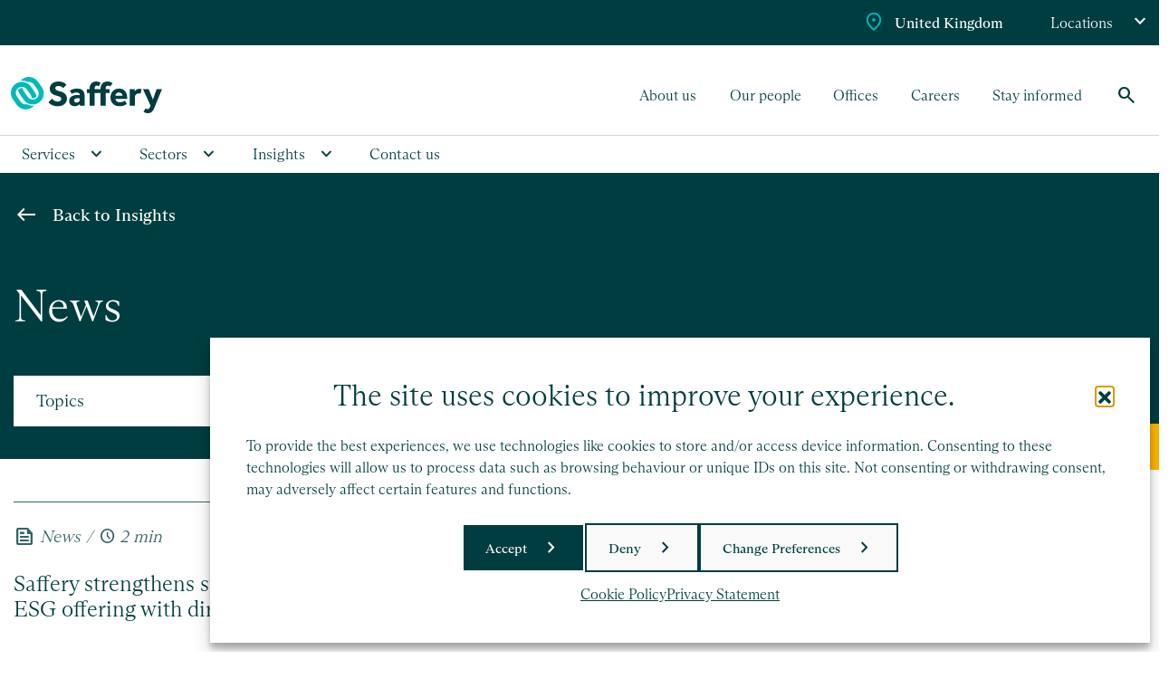

--- FILE ---
content_type: text/html; charset=UTF-8
request_url: https://www.saffery.com/insights/news/
body_size: 26272
content:
<!doctype html>


<html lang="en-GB">
    <head>
    <meta charset="utf-8">
<script type="text/javascript">
/* <![CDATA[ */
var gform;gform||(document.addEventListener("gform_main_scripts_loaded",function(){gform.scriptsLoaded=!0}),document.addEventListener("gform/theme/scripts_loaded",function(){gform.themeScriptsLoaded=!0}),window.addEventListener("DOMContentLoaded",function(){gform.domLoaded=!0}),gform={domLoaded:!1,scriptsLoaded:!1,themeScriptsLoaded:!1,isFormEditor:()=>"function"==typeof InitializeEditor,callIfLoaded:function(o){return!(!gform.domLoaded||!gform.scriptsLoaded||!gform.themeScriptsLoaded&&!gform.isFormEditor()||(gform.isFormEditor()&&console.warn("The use of gform.initializeOnLoaded() is deprecated in the form editor context and will be removed in Gravity Forms 3.1."),o(),0))},initializeOnLoaded:function(o){gform.callIfLoaded(o)||(document.addEventListener("gform_main_scripts_loaded",()=>{gform.scriptsLoaded=!0,gform.callIfLoaded(o)}),document.addEventListener("gform/theme/scripts_loaded",()=>{gform.themeScriptsLoaded=!0,gform.callIfLoaded(o)}),window.addEventListener("DOMContentLoaded",()=>{gform.domLoaded=!0,gform.callIfLoaded(o)}))},hooks:{action:{},filter:{}},addAction:function(o,r,e,t){gform.addHook("action",o,r,e,t)},addFilter:function(o,r,e,t){gform.addHook("filter",o,r,e,t)},doAction:function(o){gform.doHook("action",o,arguments)},applyFilters:function(o){return gform.doHook("filter",o,arguments)},removeAction:function(o,r){gform.removeHook("action",o,r)},removeFilter:function(o,r,e){gform.removeHook("filter",o,r,e)},addHook:function(o,r,e,t,n){null==gform.hooks[o][r]&&(gform.hooks[o][r]=[]);var d=gform.hooks[o][r];null==n&&(n=r+"_"+d.length),gform.hooks[o][r].push({tag:n,callable:e,priority:t=null==t?10:t})},doHook:function(r,o,e){var t;if(e=Array.prototype.slice.call(e,1),null!=gform.hooks[r][o]&&((o=gform.hooks[r][o]).sort(function(o,r){return o.priority-r.priority}),o.forEach(function(o){"function"!=typeof(t=o.callable)&&(t=window[t]),"action"==r?t.apply(null,e):e[0]=t.apply(null,e)})),"filter"==r)return e[0]},removeHook:function(o,r,t,n){var e;null!=gform.hooks[o][r]&&(e=(e=gform.hooks[o][r]).filter(function(o,r,e){return!!(null!=n&&n!=o.tag||null!=t&&t!=o.priority)}),gform.hooks[o][r]=e)}});
/* ]]> */
</script>

    <meta http-equiv="x-ua-compatible" content="ie=edge">
    <meta name="viewport" content="width=device-width, initial-scale=1">
        <meta name='robots' content='index, follow, max-image-preview:large, max-snippet:-1, max-video-preview:-1' />

	<!-- This site is optimized with the Yoast SEO Premium plugin v26.7 (Yoast SEO v26.7) - https://yoast.com/wordpress/plugins/seo/ -->
	<title>News - Saffery</title>
	<meta name="description" content="Read our latest news and find out about any tax changes that might affect you or your business." />
	<link rel="canonical" href="https://www.saffery.com/insights/./news/" />
	<link rel="next" href="https://www.saffery.com/insights/./news/page/2/" />
	<meta property="og:locale" content="en_GB" />
	<meta property="og:type" content="article" />
	<meta property="og:title" content="News" />
	<meta property="og:description" content="Read our latest news and find out about any tax changes that might affect you or your business." />
	<meta property="og:url" content="https://www.saffery.com/insights/./news/" />
	<meta property="og:site_name" content="Saffery" />
	<meta name="twitter:card" content="summary_large_image" />
	<meta name="twitter:site" content="@safferys" />
	<!-- / Yoast SEO Premium plugin. -->


<link rel='dns-prefetch' href='//www.google.com' />
<link rel="alternate" type="application/rss+xml" title="Saffery &raquo; News Category Feed" href="https://www.saffery.com/insights/./news/feed/" />
		<style>
			.lazyload,
			.lazyloading {
				max-width: 100%;
			}
		</style>
				<script>
            function cmplzCallClarity(method, params) {
                if (typeof window.clarity === 'function') {
                    try {
                        window.clarity(method, params);
                    } catch (e) {
                        console.warn('Clarity API error:', e);
                    }
                }
            }

            cmplzCallClarity('consentv2', {
                ad_Storage: "denied",
                analytics_Storage: "denied"
            });

            function cmplzGetConsentFromEvent(e) {
                var d = e && e.detail && e.detail.categories ? e.detail.categories : {};
                return {
                    analyticsAllowed: !!d.statistics,
                    adsAllowed: !!d.marketing
                };
            }

            function cmplzSendClarityConsent(analyticsAllowed, adsAllowed) {
                var status = function (b) { return b ? "granted" : "denied"; };
                // Consent API v2: pass analytics/ad storage status.
                cmplzCallClarity('consentv2', {
                    analytics_Storage: status(!!analyticsAllowed),
                    ad_Storage: status(!!adsAllowed)
                });
            }

            function cmplzEraseClarityCookies() {
                cmplzCallClarity('consent', false);
            }

            document.addEventListener('cmplz_fire_categories', function (e) {
                var consent = cmplzGetConsentFromEvent(e);
                cmplzSendClarityConsent(consent.analyticsAllowed, consent.adsAllowed);
            });

            document.addEventListener('cmplz_revoke', function (e) {
                var consent = cmplzGetConsentFromEvent(e);
                cmplzSendClarityConsent(consent.analyticsAllowed, consent.adsAllowed);
                if (!consent.analyticsAllowed && !consent.adsAllowed) {
                    cmplzEraseClarityCookies();
                }
            });

		</script>
		<style id='wp-img-auto-sizes-contain-inline-css' type='text/css'>
img:is([sizes=auto i],[sizes^="auto," i]){contain-intrinsic-size:3000px 1500px}
/*# sourceURL=wp-img-auto-sizes-contain-inline-css */
</style>
<style id='classic-theme-styles-inline-css' type='text/css'>
/*! This file is auto-generated */
.wp-block-button__link{color:#fff;background-color:#32373c;border-radius:9999px;box-shadow:none;text-decoration:none;padding:calc(.667em + 2px) calc(1.333em + 2px);font-size:1.125em}.wp-block-file__button{background:#32373c;color:#fff;text-decoration:none}
/*# sourceURL=/wp-includes/css/classic-themes.min.css */
</style>
<link rel='stylesheet' id='cmplz-general-css' href='https://www.saffery.com/app/plugins/complianz-gdpr-premium-multisite/assets/css/cookieblocker.min.css?ver=1741849901' type='text/css' media='all' />
<link rel='stylesheet' id='ultimate/css-css' href='https://www.saffery.com/app/themes/saffery/dist/styles/main.css?id=07e8c8389636eda15c7e035ba3d60bee' type='text/css' media='all' />
<script type="text/javascript" src="https://www.saffery.com/cms/wp-includes/js/jquery/jquery.min.js?ver=3.7.1" id="jquery-core-js"></script>
		<script type="text/javascript">
				(function(c,l,a,r,i,t,y){
					c[a]=c[a]||function(){(c[a].q=c[a].q||[]).push(arguments)};t=l.createElement(r);t.async=1;
					t.src="https://www.clarity.ms/tag/"+i+"?ref=wordpress";y=l.getElementsByTagName(r)[0];y.parentNode.insertBefore(t,y);
				})(window, document, "clarity", "script", "frylkksko7");
		</script>
					<style>.cmplz-hidden {
					display: none !important;
				}</style>		<script>
			document.documentElement.className = document.documentElement.className.replace('no-js', 'js');
		</script>
				<style>
			.no-js img.lazyload {
				display: none;
			}

			figure.wp-block-image img.lazyloading {
				min-width: 150px;
			}

			.lazyload,
			.lazyloading {
				--smush-placeholder-width: 100px;
				--smush-placeholder-aspect-ratio: 1/1;
				width: var(--smush-image-width, var(--smush-placeholder-width)) !important;
				aspect-ratio: var(--smush-image-aspect-ratio, var(--smush-placeholder-aspect-ratio)) !important;
			}

						.lazyload, .lazyloading {
				opacity: 0;
			}

			.lazyloaded {
				opacity: 1;
				transition: opacity 400ms;
				transition-delay: 0ms;
			}

					</style>
		
    <link rel="apple-touch-icon" sizes="180x180" href="/favicon/apple-touch-icon.png?v=rsk">
    <link rel="icon" type="image/png" sizes="32x32" href="/favicon/favicon-32x32.png?v=rsk">
    <link rel="icon" type="image/png" sizes="16x16" href="/favicon/favicon-16x16.png?v=rsk">
    <link rel="manifest" href="/favicon/site.webmanifest?v=rsk">
    <link rel="mask-icon" href="/favicon/safari-pinned-tab.svg?v=rsk" color="#02b9b8">
    <link rel="shortcut icon" href="/favicon/favicon.ico?v=rsk">
    <meta name="msapplication-TileColor" content="#003d40">
    <meta name="msapplication-config" content="/favicon/browserconfig.xml?v=rsk">
    <meta name="theme-color" content="#003d40">

    
<!-- Schema & Structured Data For WP v1.54.1 - -->
<script type="application/ld+json" class="saswp-schema-markup-output">
[{"@context":"https:\/\/schema.org\/","@graph":[{"@context":"https:\/\/schema.org\/","@type":"SiteNavigationElement","@id":"https:\/\/www.saffery.com\/#accounting","name":"Accounting","url":"https:\/\/www.saffery.com\/our-services\/accounting-services\/"},{"@context":"https:\/\/schema.org\/","@type":"SiteNavigationElement","@id":"https:\/\/www.saffery.com\/#audit-and-assurance","name":"Audit and assurance","url":"https:\/\/www.saffery.com\/our-services\/audit-and-assurance\/"},{"@context":"https:\/\/schema.org\/","@type":"SiteNavigationElement","@id":"https:\/\/www.saffery.com\/#business-advisory","name":"Business advisory","url":"https:\/\/www.saffery.com\/our-services\/business-advisory-services\/"},{"@context":"https:\/\/schema.org\/","@type":"SiteNavigationElement","@id":"https:\/\/www.saffery.com\/#cloud-accounting","name":"Cloud accounting","url":"https:\/\/www.saffery.com\/our-services\/cloud-accounting-services\/"},{"@context":"https:\/\/schema.org\/","@type":"SiteNavigationElement","@id":"https:\/\/www.saffery.com\/#forensic-and-litigation-services","name":"Forensic and litigation services","url":"https:\/\/www.saffery.com\/our-services\/forensic-litigation-services\/"},{"@context":"https:\/\/schema.org\/","@type":"SiteNavigationElement","@id":"https:\/\/www.saffery.com\/#outsourcing","name":"Outsourcing","url":"https:\/\/www.saffery.com\/our-services\/outsourcing-services\/"},{"@context":"https:\/\/schema.org\/","@type":"SiteNavigationElement","@id":"https:\/\/www.saffery.com\/#payroll","name":"Payroll","url":"https:\/\/www.saffery.com\/our-services\/payroll-services\/"},{"@context":"https:\/\/schema.org\/","@type":"SiteNavigationElement","@id":"https:\/\/www.saffery.com\/#sustainability-and-esg","name":"Sustainability and ESG","url":"https:\/\/www.saffery.com\/our-services\/sustainability-and-esg-services\/"},{"@context":"https:\/\/schema.org\/","@type":"SiteNavigationElement","@id":"https:\/\/www.saffery.com\/#tax","name":"Tax","url":"https:\/\/www.saffery.com\/our-services\/tax-services\/"},{"@context":"https:\/\/schema.org\/","@type":"SiteNavigationElement","@id":"https:\/\/www.saffery.com\/#transaction-services","name":"Transaction services","url":"https:\/\/www.saffery.com\/our-services\/transaction-services\/"},{"@context":"https:\/\/schema.org\/","@type":"SiteNavigationElement","@id":"https:\/\/www.saffery.com\/#trusts","name":"Trusts","url":"https:\/\/www.saffery.com\/our-services\/trusts-services\/"},{"@context":"https:\/\/schema.org\/","@type":"SiteNavigationElement","@id":"https:\/\/www.saffery.com\/#valuation-services","name":"Valuation services","url":"https:\/\/www.saffery.com\/our-services\/valuation-services\/"},{"@context":"https:\/\/schema.org\/","@type":"SiteNavigationElement","@id":"https:\/\/www.saffery.com\/#vat","name":"VAT","url":"https:\/\/www.saffery.com\/our-services\/vat-services\/"},{"@context":"https:\/\/schema.org\/","@type":"SiteNavigationElement","@id":"https:\/\/www.saffery.com\/#charities-and-not-for-profits","name":"Charities and not-for-profits","url":"https:\/\/www.saffery.com\/our-sectors\/charity-not-for-profit-services\/"},{"@context":"https:\/\/schema.org\/","@type":"SiteNavigationElement","@id":"https:\/\/www.saffery.com\/#crypto-and-digital-assets","name":"Crypto and digital assets","url":"https:\/\/www.saffery.com\/our-sectors\/crypto-digital-assets\/"},{"@context":"https:\/\/schema.org\/","@type":"SiteNavigationElement","@id":"https:\/\/www.saffery.com\/#entrepreneurs","name":"Entrepreneurs","url":"https:\/\/www.saffery.com\/our-sectors\/entrepreneurs\/"},{"@context":"https:\/\/schema.org\/","@type":"SiteNavigationElement","@id":"https:\/\/www.saffery.com\/#family-office","name":"Family office","url":"https:\/\/www.saffery.com\/our-sectors\/family-office\/"},{"@context":"https:\/\/schema.org\/","@type":"SiteNavigationElement","@id":"https:\/\/www.saffery.com\/#film-tv-and-video-games","name":"Film, TV and video games","url":"https:\/\/www.saffery.com\/our-sectors\/film-tv-and-video-games\/"},{"@context":"https:\/\/schema.org\/","@type":"SiteNavigationElement","@id":"https:\/\/www.saffery.com\/#financial-services","name":"Financial services","url":"https:\/\/www.saffery.com\/our-sectors\/financial-services\/"},{"@context":"https:\/\/schema.org\/","@type":"SiteNavigationElement","@id":"https:\/\/www.saffery.com\/#food-and-drink","name":"Food and drink","url":"https:\/\/www.saffery.com\/our-sectors\/food-drink\/"},{"@context":"https:\/\/schema.org\/","@type":"SiteNavigationElement","@id":"https:\/\/www.saffery.com\/#hospitality-and-leisure","name":"Hospitality and leisure","url":"https:\/\/www.saffery.com\/our-sectors\/hospitality-leisure\/"},{"@context":"https:\/\/schema.org\/","@type":"SiteNavigationElement","@id":"https:\/\/www.saffery.com\/#international","name":"International","url":"https:\/\/www.saffery.com\/our-sectors\/international\/"},{"@context":"https:\/\/schema.org\/","@type":"SiteNavigationElement","@id":"https:\/\/www.saffery.com\/#landed-estates-and-rural-businesses","name":"Landed estates and rural businesses","url":"https:\/\/www.saffery.com\/our-sectors\/landed-estates-and-rural-businesses\/"},{"@context":"https:\/\/schema.org\/","@type":"SiteNavigationElement","@id":"https:\/\/www.saffery.com\/#life-sciences","name":"Life sciences","url":"https:\/\/www.saffery.com\/our-sectors\/life-sciences\/"},{"@context":"https:\/\/schema.org\/","@type":"SiteNavigationElement","@id":"https:\/\/www.saffery.com\/#manufacturing","name":"Manufacturing","url":"https:\/\/www.saffery.com\/our-sectors\/manufacturing\/"},{"@context":"https:\/\/schema.org\/","@type":"SiteNavigationElement","@id":"https:\/\/www.saffery.com\/#private-wealth","name":"Private wealth","url":"https:\/\/www.saffery.com\/our-sectors\/private-wealth\/"},{"@context":"https:\/\/schema.org\/","@type":"SiteNavigationElement","@id":"https:\/\/www.saffery.com\/#professional-practices","name":"Professional practices","url":"https:\/\/www.saffery.com\/our-sectors\/professional-practices\/"},{"@context":"https:\/\/schema.org\/","@type":"SiteNavigationElement","@id":"https:\/\/www.saffery.com\/#real-estate","name":"Real estate","url":"https:\/\/www.saffery.com\/our-sectors\/real-estate\/"},{"@context":"https:\/\/schema.org\/","@type":"SiteNavigationElement","@id":"https:\/\/www.saffery.com\/#recruitment-and-executive-search-businesses","name":"Recruitment and executive search businesses","url":"https:\/\/www.saffery.com\/our-sectors\/recruitment-executive-search-businesses-accountants\/"},{"@context":"https:\/\/schema.org\/","@type":"SiteNavigationElement","@id":"https:\/\/www.saffery.com\/#retail","name":"Retail","url":"https:\/\/www.saffery.com\/our-sectors\/retail\/"},{"@context":"https:\/\/schema.org\/","@type":"SiteNavigationElement","@id":"https:\/\/www.saffery.com\/#sports-and-entertainment","name":"Sports and entertainment","url":"https:\/\/www.saffery.com\/our-sectors\/sports-entertainment-accountancy-services\/"},{"@context":"https:\/\/schema.org\/","@type":"SiteNavigationElement","@id":"https:\/\/www.saffery.com\/#spotlight-topics","name":"Spotlight topics","url":"https:\/\/www.saffery.com\/insights\/spotlight-topics\/"},{"@context":"https:\/\/schema.org\/","@type":"SiteNavigationElement","@id":"https:\/\/www.saffery.com\/#business-advisory","name":"Business advisory","url":"https:\/\/www.saffery.com\/insights\/tag\/business-advisory\/"},{"@context":"https:\/\/schema.org\/","@type":"SiteNavigationElement","@id":"https:\/\/www.saffery.com\/#corporate-tax","name":"Corporate tax","url":"https:\/\/www.saffery.com\/insights\/tag\/corporate-tax\/"},{"@context":"https:\/\/schema.org\/","@type":"SiteNavigationElement","@id":"https:\/\/www.saffery.com\/#family-wealth","name":"Family wealth","url":"https:\/\/www.saffery.com\/insights\/tag\/family-wealth\/"},{"@context":"https:\/\/schema.org\/","@type":"SiteNavigationElement","@id":"https:\/\/www.saffery.com\/#land-and-rural","name":"Land and rural","url":"https:\/\/www.saffery.com\/insights\/tag\/land-and-rural\/"},{"@context":"https:\/\/schema.org\/","@type":"SiteNavigationElement","@id":"https:\/\/www.saffery.com\/#not-for-profit","name":"Not-for-profit","url":"https:\/\/www.saffery.com\/insights\/tag\/not-for-profit\/"},{"@context":"https:\/\/schema.org\/","@type":"SiteNavigationElement","@id":"https:\/\/www.saffery.com\/#personal-tax","name":"Personal tax","url":"https:\/\/www.saffery.com\/insights\/tag\/personal-tax\/"},{"@context":"https:\/\/schema.org\/","@type":"SiteNavigationElement","@id":"https:\/\/www.saffery.com\/#sustainability-and-esg","name":"Sustainability and ESG","url":"https:\/\/www.saffery.com\/insights\/tag\/sustainability-and-esg\/"},{"@context":"https:\/\/schema.org\/","@type":"SiteNavigationElement","@id":"https:\/\/www.saffery.com\/#vat","name":"VAT","url":"https:\/\/www.saffery.com\/insights\/tag\/vat\/"},{"@context":"https:\/\/schema.org\/","@type":"SiteNavigationElement","@id":"https:\/\/www.saffery.com\/#events","name":"Events","url":"https:\/\/www.saffery.com\/insights\/.\/events\/"},{"@context":"https:\/\/schema.org\/","@type":"SiteNavigationElement","@id":"https:\/\/www.saffery.com\/#news","name":"News","url":"https:\/\/www.saffery.com\/insights\/.\/news\/"},{"@context":"https:\/\/schema.org\/","@type":"SiteNavigationElement","@id":"https:\/\/www.saffery.com\/#podcasts","name":"Podcasts","url":"https:\/\/www.saffery.com\/podcasts\/"},{"@context":"https:\/\/schema.org\/","@type":"SiteNavigationElement","@id":"https:\/\/www.saffery.com\/#case-studies","name":"Case studies","url":"https:\/\/www.saffery.com\/insights\/.\/case-studies\/"},{"@context":"https:\/\/schema.org\/","@type":"SiteNavigationElement","@id":"https:\/\/www.saffery.com\/#stay-informed","name":"Stay informed","url":"https:\/\/www.saffery.com\/stay-informed\/"},{"@context":"https:\/\/schema.org\/","@type":"SiteNavigationElement","@id":"https:\/\/www.saffery.com\/#contact-us","name":"Contact us","url":"https:\/\/www.saffery.com\/contact-us\/"}]},

{"@context":"https:\/\/schema.org\/","@type":"BreadcrumbList","@id":"https:\/\/www.saffery.com\/insights\/.\/news\/#breadcrumb","itemListElement":[{"@type":"ListItem","position":1,"item":{"@id":"https:\/\/www.saffery.com","name":"Saffery"}},{"@type":"ListItem","position":2,"item":{"@id":"https:\/\/www.saffery.com\/insights\/.\/news\/","name":"News"}}]},

{"@context":"https:\/\/schema.org\/","@type":"BreadcrumbList","@id":"https:\/\/www.saffery.com\/insights\/.\/news\/#breadcrumb","itemListElement":[{"@type":"ListItem","position":1,"item":{"@id":"https:\/\/www.saffery.com","name":"Saffery"}},{"@type":"ListItem","position":2,"item":{"@id":"https:\/\/www.saffery.com\/insights\/.\/news\/","name":"News"}}]},

{"@context":"https:\/\/schema.org\/","@type":"FAQPage","@id":"FAQ","headline":"FAQ","keywords":"","datePublished":"2025-06-18T00:00:00Z","dateModified":"2025-06-18T00:00:00Z","dateCreated":"2025-06-18T00:00:00Z","author":{"@type":"Organization","name":"Saffery LLP","description":"Partner-led and people-focused, Saffery is a firm of chartered accountants, providing tax and business advice to companies, partnerships, individuals, and not-for-profit organisations.","url":"https:\/\/www.saffery.com\/","image":{"@type":"ImageObject","url":"https:\/\/media.saffery.com\/sf-content\/uploads\/2025\/06\/SFY-001-Logo-Positive-Digital-1-scaled.jpg"}},"mainEntity":[{"@type":"Question","name":"What are the office opening hours?","acceptedAnswer":{"@type":"Answer","text":"Our offices are open from 9.00am to 5.00pm, Monday to Friday"}}],"image":[{"@type":"ImageObject","@id":"https:\/\/www.saffery.com\/insights\/news\/new-senior-roles-for-manchester-based-partners\/#primaryimage","url":"https:\/\/media.saffery.com\/sf-content\/uploads\/2023\/02\/Manchester-city-centre-1-1200x900.jpg","width":"1200","height":"900","caption":"Accountants Manchester"},{"@type":"ImageObject","url":"https:\/\/media.saffery.com\/sf-content\/uploads\/2023\/02\/Manchester-city-centre-1-1200x720.jpg","width":"1200","height":"720","caption":"Accountants Manchester"},{"@type":"ImageObject","url":"https:\/\/media.saffery.com\/sf-content\/uploads\/2023\/02\/Manchester-city-centre-1-1200x675.jpg","width":"1200","height":"675","caption":"Accountants Manchester"},{"@type":"ImageObject","url":"https:\/\/media.saffery.com\/sf-content\/uploads\/2023\/02\/Manchester-city-centre-1-250x250.jpg","width":"250","height":"250","caption":"Accountants Manchester"}]},

{"@context":"https:\/\/schema.org\/","@type":"Corporation","@id":"https:\/\/www.saffery.com#Organization","name":"Saffery","url":"https:\/\/www.saffery.com","sameAs":["https:\/\/uk.linkedin.com\/company\/saffery","https:\/\/www.instagram.com\/saffery_uk\/"],"legalName":"Saffery LLP","logo":{"@type":"ImageObject","url":"https:\/\/media.saffery.com\/sf-content\/uploads\/2025\/06\/SFY-001-Logo-Positive-Digital-scaled.jpg","width":"2048","height":"490"},"contactPoint":{"@type":"ContactPoint","contactType":"customer support","telephone":"+44 330 094 3384","url":"https:\/\/www.saffery.com\/contact-us\/"},"address":{"streetAddress":"71 Queen Victoria Street","addressLocality":"London","addressCountry":"UK","postalCode":"EC4V 4BE","telephone":"0330 094 3384","email":"info@saffery.com"},"memberOf":"Nexia","image":[{"@type":"ImageObject","@id":"https:\/\/www.saffery.com\/insights\/news\/new-senior-roles-for-manchester-based-partners\/#primaryimage","url":"https:\/\/media.saffery.com\/sf-content\/uploads\/2023\/02\/Manchester-city-centre-1-1200x900.jpg","width":"1200","height":"900","caption":"Accountants Manchester"},{"@type":"ImageObject","url":"https:\/\/media.saffery.com\/sf-content\/uploads\/2023\/02\/Manchester-city-centre-1-1200x720.jpg","width":"1200","height":"720","caption":"Accountants Manchester"},{"@type":"ImageObject","url":"https:\/\/media.saffery.com\/sf-content\/uploads\/2023\/02\/Manchester-city-centre-1-1200x675.jpg","width":"1200","height":"675","caption":"Accountants Manchester"},{"@type":"ImageObject","url":"https:\/\/media.saffery.com\/sf-content\/uploads\/2023\/02\/Manchester-city-centre-1-250x250.jpg","width":"250","height":"250","caption":"Accountants Manchester"}]},

{"@context":"https:\/\/schema.org\/","@type":"Article","@id":"https:\/\/www.saffery.com\/insights\/news\/new-senior-roles-for-manchester-based-partners\/Saffery","url":"https:\/\/www.saffery.com\/insights\/news\/new-senior-roles-for-manchester-based-partners\/","inLanguage":"en-GB","mainEntityOfPage":"https:\/\/www.saffery.com\/insights\/news\/new-senior-roles-for-manchester-based-partners\/","headline":"New senior roles for Manchester-based partners","description":"Saffery\u2019s Manchester office enters a new growth phase with Diane Petit-Laurent as Head of Office and Simon Kite appointed to the Nexia International Board.","articleBody":"Saffery\u2019s Manchester office has announced two senior leadership developments as it enters its next phase of growth.\r\nFrom October 2025, Audit Partner Diane Petit-Laurent is the new Head of Office in Manchester, taking over the role from Mike Hodges who\u2019d been in the position for over a decade. Alongside this, Audit Partner Simon Kite has been appointed to the International Board of Nexia, a leading global network of independent accounting and consulting firms, of which Saffery is a member.\r\nNew leadership for a growing Manchester office\r\nAs Head of Office, Diane will be responsible for leading the Manchester Team, shaping the office\u2019s strategic direction and continuing to build Saffery\u2019s presence across the North West. Diane\u2019s client base includes entrepreneurs across a range of industries such as technology, manufacturing and retail.\r\n\r\nShe steps into the role at a time of strong momentum and growth \u2013 over the last 10 years the office has grown significantly with total team in Manchester now consisting of over 100 people.\r\n\r\nDiane said:\r\n\r\n\u201cManchester is an incredibly important market for Saffery and one that continues to present exciting opportunities for both our clients and our people. Taking on the Head of Office role is very exciting and a true privilege. My focus will be on maintaining the high quality of client service and advice we\u2019re renowned for, while continuing to invest in our team and strengthen relationships across the region.\u201d\r\nGreater influence on the international stage\r\nSupporting the local leadership strength, Manchester Partner Simon Kite was appointed to the Nexia International Board in November 2025. Nexia provides member firms with international capability and connectivity for clients operating across borders.\r\n\r\nSimon is a member of Saffery\u2019s Leadership Board, while also providing commercial support to his clients on matters such as acquisitions, fundraising, profit optimisation and grooming businesses for sale. His experience covers owner-managed businesses and listed companies and spans a broad range of industry sectors.\r\n\r\nSimon\u2019s appointment at Nexia highlights Manchester at the heart of key global conversations within the network, showcasing the firm\u2019s influence across the global network and the office\u2019s ability to support clients with international ambitions.\r\n\r\nSimon commented:\r\n\r\n\u201cI\u2019ve been a member of the Nexia Europe Region Board for the past six years and being appointed to the International Board is a significant opportunity, both personally and for the firm. It allows us to play a more active role in shaping how the network evolves and to ensure the needs of our clients in Manchester and the other UK regions are well represented on an international platform.\u201d","keywords":"","datePublished":"2026-01-23T11:56:13+00:00","dateModified":"2026-01-23T11:57:14+00:00","author":{"@type":"Person"},"editor":{"@type":"Person","name":"annakleinman","url":"https:\/\/www.saffery.com\/insights\/author\/annakleinman\/","sameAs":[],"image":{"@type":"ImageObject","url":"https:\/\/secure.gravatar.com\/avatar\/ac7049ae5216e855bcb866b3147c3fef024165efdd35c76931a763c4cda97fbd?s=96&r=g","height":96,"width":96}},"publisher":{"@type":"Organization","name":"Saffery","url":"https:\/\/www.saffery.com","logo":{"@type":"ImageObject","url":"https:\/\/media.saffery.com\/sf-content\/uploads\/2025\/06\/SFY-001-Logo-Positive-Digital-scaled.jpg","width":2048,"height":490}},"comment":null,"image":{"@type":"ImageObject","url":"https:\/\/media.saffery.com\/sf-content\/uploads\/2023\/02\/Manchester-city-centre-1.jpg","width":1920,"height":400},"articleSection":["News"]}]
</script>

<style id='global-styles-inline-css' type='text/css'>
:root{--wp--preset--aspect-ratio--square: 1;--wp--preset--aspect-ratio--4-3: 4/3;--wp--preset--aspect-ratio--3-4: 3/4;--wp--preset--aspect-ratio--3-2: 3/2;--wp--preset--aspect-ratio--2-3: 2/3;--wp--preset--aspect-ratio--16-9: 16/9;--wp--preset--aspect-ratio--9-16: 9/16;--wp--preset--color--black: #000000;--wp--preset--color--cyan-bluish-gray: #abb8c3;--wp--preset--color--white: #ffffff;--wp--preset--color--pale-pink: #f78da7;--wp--preset--color--vivid-red: #cf2e2e;--wp--preset--color--luminous-vivid-orange: #ff6900;--wp--preset--color--luminous-vivid-amber: #fcb900;--wp--preset--color--light-green-cyan: #7bdcb5;--wp--preset--color--vivid-green-cyan: #00d084;--wp--preset--color--pale-cyan-blue: #8ed1fc;--wp--preset--color--vivid-cyan-blue: #0693e3;--wp--preset--color--vivid-purple: #9b51e0;--wp--preset--gradient--vivid-cyan-blue-to-vivid-purple: linear-gradient(135deg,rgb(6,147,227) 0%,rgb(155,81,224) 100%);--wp--preset--gradient--light-green-cyan-to-vivid-green-cyan: linear-gradient(135deg,rgb(122,220,180) 0%,rgb(0,208,130) 100%);--wp--preset--gradient--luminous-vivid-amber-to-luminous-vivid-orange: linear-gradient(135deg,rgb(252,185,0) 0%,rgb(255,105,0) 100%);--wp--preset--gradient--luminous-vivid-orange-to-vivid-red: linear-gradient(135deg,rgb(255,105,0) 0%,rgb(207,46,46) 100%);--wp--preset--gradient--very-light-gray-to-cyan-bluish-gray: linear-gradient(135deg,rgb(238,238,238) 0%,rgb(169,184,195) 100%);--wp--preset--gradient--cool-to-warm-spectrum: linear-gradient(135deg,rgb(74,234,220) 0%,rgb(151,120,209) 20%,rgb(207,42,186) 40%,rgb(238,44,130) 60%,rgb(251,105,98) 80%,rgb(254,248,76) 100%);--wp--preset--gradient--blush-light-purple: linear-gradient(135deg,rgb(255,206,236) 0%,rgb(152,150,240) 100%);--wp--preset--gradient--blush-bordeaux: linear-gradient(135deg,rgb(254,205,165) 0%,rgb(254,45,45) 50%,rgb(107,0,62) 100%);--wp--preset--gradient--luminous-dusk: linear-gradient(135deg,rgb(255,203,112) 0%,rgb(199,81,192) 50%,rgb(65,88,208) 100%);--wp--preset--gradient--pale-ocean: linear-gradient(135deg,rgb(255,245,203) 0%,rgb(182,227,212) 50%,rgb(51,167,181) 100%);--wp--preset--gradient--electric-grass: linear-gradient(135deg,rgb(202,248,128) 0%,rgb(113,206,126) 100%);--wp--preset--gradient--midnight: linear-gradient(135deg,rgb(2,3,129) 0%,rgb(40,116,252) 100%);--wp--preset--font-size--small: 13px;--wp--preset--font-size--medium: 20px;--wp--preset--font-size--large: 36px;--wp--preset--font-size--x-large: 42px;--wp--preset--spacing--20: 0.44rem;--wp--preset--spacing--30: 0.67rem;--wp--preset--spacing--40: 1rem;--wp--preset--spacing--50: 1.5rem;--wp--preset--spacing--60: 2.25rem;--wp--preset--spacing--70: 3.38rem;--wp--preset--spacing--80: 5.06rem;--wp--preset--shadow--natural: 6px 6px 9px rgba(0, 0, 0, 0.2);--wp--preset--shadow--deep: 12px 12px 50px rgba(0, 0, 0, 0.4);--wp--preset--shadow--sharp: 6px 6px 0px rgba(0, 0, 0, 0.2);--wp--preset--shadow--outlined: 6px 6px 0px -3px rgb(255, 255, 255), 6px 6px rgb(0, 0, 0);--wp--preset--shadow--crisp: 6px 6px 0px rgb(0, 0, 0);}:where(.is-layout-flex){gap: 0.5em;}:where(.is-layout-grid){gap: 0.5em;}body .is-layout-flex{display: flex;}.is-layout-flex{flex-wrap: wrap;align-items: center;}.is-layout-flex > :is(*, div){margin: 0;}body .is-layout-grid{display: grid;}.is-layout-grid > :is(*, div){margin: 0;}:where(.wp-block-columns.is-layout-flex){gap: 2em;}:where(.wp-block-columns.is-layout-grid){gap: 2em;}:where(.wp-block-post-template.is-layout-flex){gap: 1.25em;}:where(.wp-block-post-template.is-layout-grid){gap: 1.25em;}.has-black-color{color: var(--wp--preset--color--black) !important;}.has-cyan-bluish-gray-color{color: var(--wp--preset--color--cyan-bluish-gray) !important;}.has-white-color{color: var(--wp--preset--color--white) !important;}.has-pale-pink-color{color: var(--wp--preset--color--pale-pink) !important;}.has-vivid-red-color{color: var(--wp--preset--color--vivid-red) !important;}.has-luminous-vivid-orange-color{color: var(--wp--preset--color--luminous-vivid-orange) !important;}.has-luminous-vivid-amber-color{color: var(--wp--preset--color--luminous-vivid-amber) !important;}.has-light-green-cyan-color{color: var(--wp--preset--color--light-green-cyan) !important;}.has-vivid-green-cyan-color{color: var(--wp--preset--color--vivid-green-cyan) !important;}.has-pale-cyan-blue-color{color: var(--wp--preset--color--pale-cyan-blue) !important;}.has-vivid-cyan-blue-color{color: var(--wp--preset--color--vivid-cyan-blue) !important;}.has-vivid-purple-color{color: var(--wp--preset--color--vivid-purple) !important;}.has-black-background-color{background-color: var(--wp--preset--color--black) !important;}.has-cyan-bluish-gray-background-color{background-color: var(--wp--preset--color--cyan-bluish-gray) !important;}.has-white-background-color{background-color: var(--wp--preset--color--white) !important;}.has-pale-pink-background-color{background-color: var(--wp--preset--color--pale-pink) !important;}.has-vivid-red-background-color{background-color: var(--wp--preset--color--vivid-red) !important;}.has-luminous-vivid-orange-background-color{background-color: var(--wp--preset--color--luminous-vivid-orange) !important;}.has-luminous-vivid-amber-background-color{background-color: var(--wp--preset--color--luminous-vivid-amber) !important;}.has-light-green-cyan-background-color{background-color: var(--wp--preset--color--light-green-cyan) !important;}.has-vivid-green-cyan-background-color{background-color: var(--wp--preset--color--vivid-green-cyan) !important;}.has-pale-cyan-blue-background-color{background-color: var(--wp--preset--color--pale-cyan-blue) !important;}.has-vivid-cyan-blue-background-color{background-color: var(--wp--preset--color--vivid-cyan-blue) !important;}.has-vivid-purple-background-color{background-color: var(--wp--preset--color--vivid-purple) !important;}.has-black-border-color{border-color: var(--wp--preset--color--black) !important;}.has-cyan-bluish-gray-border-color{border-color: var(--wp--preset--color--cyan-bluish-gray) !important;}.has-white-border-color{border-color: var(--wp--preset--color--white) !important;}.has-pale-pink-border-color{border-color: var(--wp--preset--color--pale-pink) !important;}.has-vivid-red-border-color{border-color: var(--wp--preset--color--vivid-red) !important;}.has-luminous-vivid-orange-border-color{border-color: var(--wp--preset--color--luminous-vivid-orange) !important;}.has-luminous-vivid-amber-border-color{border-color: var(--wp--preset--color--luminous-vivid-amber) !important;}.has-light-green-cyan-border-color{border-color: var(--wp--preset--color--light-green-cyan) !important;}.has-vivid-green-cyan-border-color{border-color: var(--wp--preset--color--vivid-green-cyan) !important;}.has-pale-cyan-blue-border-color{border-color: var(--wp--preset--color--pale-cyan-blue) !important;}.has-vivid-cyan-blue-border-color{border-color: var(--wp--preset--color--vivid-cyan-blue) !important;}.has-vivid-purple-border-color{border-color: var(--wp--preset--color--vivid-purple) !important;}.has-vivid-cyan-blue-to-vivid-purple-gradient-background{background: var(--wp--preset--gradient--vivid-cyan-blue-to-vivid-purple) !important;}.has-light-green-cyan-to-vivid-green-cyan-gradient-background{background: var(--wp--preset--gradient--light-green-cyan-to-vivid-green-cyan) !important;}.has-luminous-vivid-amber-to-luminous-vivid-orange-gradient-background{background: var(--wp--preset--gradient--luminous-vivid-amber-to-luminous-vivid-orange) !important;}.has-luminous-vivid-orange-to-vivid-red-gradient-background{background: var(--wp--preset--gradient--luminous-vivid-orange-to-vivid-red) !important;}.has-very-light-gray-to-cyan-bluish-gray-gradient-background{background: var(--wp--preset--gradient--very-light-gray-to-cyan-bluish-gray) !important;}.has-cool-to-warm-spectrum-gradient-background{background: var(--wp--preset--gradient--cool-to-warm-spectrum) !important;}.has-blush-light-purple-gradient-background{background: var(--wp--preset--gradient--blush-light-purple) !important;}.has-blush-bordeaux-gradient-background{background: var(--wp--preset--gradient--blush-bordeaux) !important;}.has-luminous-dusk-gradient-background{background: var(--wp--preset--gradient--luminous-dusk) !important;}.has-pale-ocean-gradient-background{background: var(--wp--preset--gradient--pale-ocean) !important;}.has-electric-grass-gradient-background{background: var(--wp--preset--gradient--electric-grass) !important;}.has-midnight-gradient-background{background: var(--wp--preset--gradient--midnight) !important;}.has-small-font-size{font-size: var(--wp--preset--font-size--small) !important;}.has-medium-font-size{font-size: var(--wp--preset--font-size--medium) !important;}.has-large-font-size{font-size: var(--wp--preset--font-size--large) !important;}.has-x-large-font-size{font-size: var(--wp--preset--font-size--x-large) !important;}
/*# sourceURL=global-styles-inline-css */
</style>
<link rel='stylesheet' id='gform_basic-css' href='https://www.saffery.com/app/plugins/gravityforms/assets/css/dist/basic.min.css?ver=2.9.25' type='text/css' media='all' />
<link rel='stylesheet' id='gform_theme_components-css' href='https://www.saffery.com/app/plugins/gravityforms/assets/css/dist/theme-components.min.css?ver=2.9.25' type='text/css' media='all' />
<link rel='stylesheet' id='gform_theme-css' href='https://www.saffery.com/app/plugins/gravityforms/assets/css/dist/theme.min.css?ver=2.9.25' type='text/css' media='all' />
</head>
    <body data-cmplz=1 class="archive category category-news category-3 wp-theme-saffery saffery-body">
            <header class="header saf-nav__header" id="navigation">

    <div class="position-relative">
        <div class="saf-nav">
            <!-- International Section of Nav -->
                            <div class="saf-nav__int d-none d-lg-block">
                    <div class="container d-flex flex-row justify-content-end position-relative">

                        <div class="saf-nav__item-wrapper position-relative">

                            
                            <span class="saf-nav__item saf-nav__item-int-active">United Kingdom</span>

                            <span class="saf-nav__item saf-nav__item-panel" data-text="International" id="saf-nav__menu-panel--101" data-toggle="dropdown" aria-haspopup="true" aria-expanded="false" data-menu="saf-nav__menu-panel--101">
                                Locations
                                <span class="saf-nav__item-drop-icon"></span>
                            </span>
                            <div class="dropdown-menu dropdown-menu-right saf-nav__menu-panel--dropdown" aria-labelledby="saf-nav__menu-panel--101">
                                                                                                            <div class="saf-nav__item-wrapper">
                                            <a href="https://safferytrust.com/jurisdictions/cayman-islands/" class="saf-nav__item saf-nav__item--primary" data-text="Cayman Islands">
                                                Cayman Islands                                            </a>
                                        </div>
                                                                                                                                                <div class="saf-nav__item-wrapper">
                                            <a href="https://safferytrust.com/jurisdictions/guernsey/" class="saf-nav__item saf-nav__item--primary" data-text="Guernsey">
                                                Guernsey                                            </a>
                                        </div>
                                                                                                                                                <div class="saf-nav__item-wrapper">
                                            <a href="https://www.saffery.com/ie/" class="saf-nav__item saf-nav__item--primary" data-text="Ireland">
                                                Ireland                                            </a>
                                        </div>
                                                                                                                                                <div class="saf-nav__item-wrapper">
                                            <a href="https://safferytrust.com/jurisdictions/switzerland/" class="saf-nav__item saf-nav__item--primary" data-text="Switzerland">
                                                Switzerland                                            </a>
                                        </div>
                                                                                                                                                <div class="saf-nav__item-wrapper">
                                            <a href="https://safferytrust.com/jurisdictions/dubai/" class="saf-nav__item saf-nav__item--primary" data-text="UAE">
                                                UAE                                            </a>
                                        </div>
                                                                                                                                                <div class="saf-nav__item-wrapper">
                                            <a href="https://www.saffery.com/" class="saf-nav__item saf-nav__item--primary" data-text="United Kingdom">
                                                United Kingdom                                            </a>
                                        </div>
                                                                                                                                                <div class="saf-nav__item-wrapper">
                                            <a href="https://www.nexiasaffery.com/" class="saf-nav__item saf-nav__item--primary" data-text="Nexia">
                                                Nexia                                            </a>
                                        </div>
                                                                                                </div>
                        </div>

                    </div>

                </div>
            
            <!-- Top Section of Nav -->
            <div class="saf-nav__top">
                <div class="container d-flex flex-row px-20 px-lg-10 position-relative">

                    <!-- Logo -->
                    <a href="https://www.saffery.com" class="saf-nav__logo">
                        <img src="https://www.saffery.com/app/themes/saffery/dist/images/Saffery-Logo-Positive.svg" alt="Saffery" no-lazy>
                    </a>

                    <!-- Primary Nav links with Search Trigger -->
                    <div class="saf-nav__secondary ml-auto d-none d-lg-flex align-items-lg-center justify-content-lg-end">
                                                                                                                    <a href="https://www.saffery.com/about-us/" data-text="About us" class="saf-nav__item">About us</a>
                                                                                            <a href="/our-people/" data-text="Our people" class="saf-nav__item">Our people</a>
                                                                                            <a href="/offices/" data-text="Offices" class="saf-nav__item">Offices</a>
                                                                                            <a href="https://www.saffery.com/careers/" data-text="Careers" class="saf-nav__item">Careers</a>
                                                                                            <a href="https://www.saffery.com/stay-informed/" data-text="Stay informed" class="saf-nav__item">Stay informed</a>
                                                    
                        <span class="saf-nav__item saf-nav__item--search">
                            <i class="material-icons">search</i>
                        </span>

                    </div>

                    <!-- Mobile Nav Menu Trigger -->
                    <div class="saf-nav__toggle d-block d-lg-none ml-auto">
                        <i class="material-icons">menu</i>
                        <i class="material-icons">close</i>
                    </div>
                </div>
            </div>

            <!-- Bottom Section of Nav -->
            <div class="saf-nav__bottom">
                <div class="container py-0 px-0 saf-nav__bottom-list">
                    <div class="d-flex flex-column flex-lg-row">

                                                    <button type="button" class="btn btn-yellow btn-floating mt-6 mb-0 d-flex align-items-center justify-content-center d-md-none" data-toggle="modal" data-target="#floating-form">
                                <i class="material-icons">mail</i><span class="pl-5 fs-18 text-height-1">Get in touch</span>
                            </button>
                        
                        <!-- Secondary Nav Links -->
                                                                                    <div class="saf-nav__item-wrapper parent">
                                                                            <span class="saf-nav__item saf-nav__item-panel" data-menu="saf-nav__menu-panel--0">
                                            Services                                        </span>
                                                                    </div>
                                                            <div class="saf-nav__item-wrapper parent">
                                                                            <span class="saf-nav__item saf-nav__item-panel" data-menu="saf-nav__menu-panel--1">
                                            Sectors                                        </span>
                                                                    </div>
                                                            <div class="saf-nav__item-wrapper parent">
                                                                            <span class="saf-nav__item saf-nav__item-panel" data-menu="saf-nav__menu-panel--2">
                                            Insights                                        </span>
                                                                    </div>
                                                            <div class="saf-nav__item-wrapper parent">
                                                                            <a href="/contact-us/" class="saf-nav__item">
                                            Contact us                                        </a>
                                                                    </div>
                                                    
                        <!-- Primary Nav -->
                                                    <div class="d-block d-lg-none">
                                                                    <div class="saf-nav__item-wrapper">
                                                                                                                                <a href="https://www.saffery.com/about-us/" class="saf-nav__item saf-nav__item--primary" data-text="About us">
                                            About us                                            </a>
                                                                            </div>
                                                                    <div class="saf-nav__item-wrapper">
                                                                                                                                <a href="/our-people/" class="saf-nav__item saf-nav__item--primary" data-text="Our people">
                                            Our people                                            </a>
                                                                            </div>
                                                                    <div class="saf-nav__item-wrapper">
                                                                                                                                <a href="/offices/" class="saf-nav__item saf-nav__item--primary" data-text="Offices">
                                            Offices                                            </a>
                                                                            </div>
                                                                    <div class="saf-nav__item-wrapper">
                                                                                                                                <a href="https://www.saffery.com/careers/" class="saf-nav__item saf-nav__item--primary" data-text="Careers">
                                            Careers                                            </a>
                                                                            </div>
                                                                    <div class="saf-nav__item-wrapper">
                                                                                                                                <a href="https://www.saffery.com/stay-informed/" class="saf-nav__item saf-nav__item--primary" data-text="Stay informed">
                                            Stay informed                                            </a>
                                                                            </div>
                                                            </div>
                        
                    </div>
                </div>

                                                                                        <div class="saf-nav__menu-slide saf-nav__menu-panel saf-nav__menu-panel--0">
                                <div class="saf-nav__menu">
                                    <div class="container px-0 px-lg-15 py-0">
                                                                                <div class="row saf-nav__menu-list-row">
                                            <button class="saf-nav__menu-back btn btn-back px-15 d-flex d-lg-none">Back</button>
                                            <div class="col-12 col-lg-8 px-lg-40 py-lg-50 saf-nav__menu-list-wrapper">
                                                <div class="saf-nav__menu-list py-10 py-lg-0">
                                                                                                                                                                    <div class="row">
                                                                                                                            <div class="col-12 col-lg-6 col-border">
                                                                                                                                                                                                                                                                                                        <div class="saf-nav__item-wrapper">
                                                                                    <a href="https://www.saffery.com/our-services/accounting-services/"
                                                                                                                                                                               class="saf-nav__item saf-nav__item--primary">
                                                                                        Accounting                                                                                    </a>
                                                                                </div>
                                                                                                                                                                                                                                                                                                                <div class="saf-nav__item-wrapper">
                                                                                    <a href="https://www.saffery.com/our-services/audit-and-assurance/"
                                                                                                                                                                               class="saf-nav__item saf-nav__item--primary">
                                                                                        Audit and assurance                                                                                    </a>
                                                                                </div>
                                                                                                                                                                                                                                                                                                                <div class="saf-nav__item-wrapper">
                                                                                    <a href="https://www.saffery.com/our-services/business-advisory-services/"
                                                                                                                                                                               class="saf-nav__item saf-nav__item--primary">
                                                                                        Business advisory                                                                                    </a>
                                                                                </div>
                                                                                                                                                                                                                                                                                                                <div class="saf-nav__item-wrapper">
                                                                                    <a href="https://www.saffery.com/our-services/cloud-accounting-services/"
                                                                                                                                                                               class="saf-nav__item saf-nav__item--primary">
                                                                                        Cloud accounting                                                                                    </a>
                                                                                </div>
                                                                                                                                                                                                                                                                                                                <div class="saf-nav__item-wrapper">
                                                                                    <a href="https://www.saffery.com/our-services/forensic-litigation-services/"
                                                                                                                                                                               class="saf-nav__item saf-nav__item--primary">
                                                                                        Forensic and litigation services                                                                                    </a>
                                                                                </div>
                                                                                                                                                                                                                                                                                                                <div class="saf-nav__item-wrapper">
                                                                                    <a href="https://www.saffery.com/our-services/outsourcing-services/"
                                                                                                                                                                               class="saf-nav__item saf-nav__item--primary">
                                                                                        Outsourcing                                                                                    </a>
                                                                                </div>
                                                                                                                                                                                                                                                                                                                <div class="saf-nav__item-wrapper">
                                                                                    <a href="https://www.saffery.com/our-services/payroll-services/"
                                                                                                                                                                               class="saf-nav__item saf-nav__item--primary">
                                                                                        Payroll                                                                                    </a>
                                                                                </div>
                                                                                                                                                                                                                                                                                        </div>
                                                                                                                            <div class="col-12 col-lg-6 col-border">
                                                                                                                                                                                                                                                                                                        <div class="saf-nav__item-wrapper">
                                                                                    <a href="https://www.saffery.com/our-services/sustainability-and-esg-services/"
                                                                                                                                                                               class="saf-nav__item saf-nav__item--primary">
                                                                                        Sustainability and ESG                                                                                    </a>
                                                                                </div>
                                                                                                                                                                                                                                                                                                                <div class="saf-nav__item-wrapper">
                                                                                    <a href="https://www.saffery.com/our-services/tax-services/"
                                                                                                                                                                               class="saf-nav__item saf-nav__item--primary">
                                                                                        Tax                                                                                    </a>
                                                                                </div>
                                                                                                                                                                                                                                                                                                                <div class="saf-nav__item-wrapper">
                                                                                    <a href="https://www.saffery.com/our-services/transaction-services/"
                                                                                                                                                                               class="saf-nav__item saf-nav__item--primary">
                                                                                        Transaction services                                                                                    </a>
                                                                                </div>
                                                                                                                                                                                                                                                                                                                <div class="saf-nav__item-wrapper">
                                                                                    <a href="https://www.saffery.com/our-services/trusts-services/"
                                                                                                                                                                               class="saf-nav__item saf-nav__item--primary">
                                                                                        Trusts                                                                                    </a>
                                                                                </div>
                                                                                                                                                                                                                                                                                                                <div class="saf-nav__item-wrapper">
                                                                                    <a href="https://www.saffery.com/our-services/valuation-services/"
                                                                                                                                                                               class="saf-nav__item saf-nav__item--primary">
                                                                                        Valuation services                                                                                    </a>
                                                                                </div>
                                                                                                                                                                                                                                                                                                                <div class="saf-nav__item-wrapper">
                                                                                    <a href="https://www.saffery.com/our-services/vat-services/"
                                                                                                                                                                               class="saf-nav__item saf-nav__item--primary">
                                                                                        VAT                                                                                    </a>
                                                                                </div>
                                                                                                                                                                                                                                                                                        </div>
                                                                                                                    </div>
                                                                                                        <!-- Mobile sidebar content -->
                                                    <div class="col-lg-4 d-block d-lg-none p-20 mt-6">
                                                                                                                        </div>
                                                </div>
                                            </div>
                                            <!-- Desktop sidebar content -->
                                            <div class="col-lg-4 d-none d-lg-block p-lg-50 bg-grey">
                                                    <div class="h4 mb-20 text-primary">
        Services    </div>
   
        <p>We provide a full range of tax, accounting and business advisory services to our clients to help them achieve their personal or corporate objectives.</p>
                                                            </div>
                                        </div>
                                    </div>
                                </div>
                            </div>
                                                                                                <div class="saf-nav__menu-slide saf-nav__menu-panel saf-nav__menu-panel--1">
                                <div class="saf-nav__menu">
                                    <div class="container px-0 px-lg-15 py-0">
                                                                                <div class="row saf-nav__menu-list-row">
                                            <button class="saf-nav__menu-back btn btn-back px-15 d-flex d-lg-none">Back</button>
                                            <div class="col-12 col-lg-8 px-lg-40 py-lg-50 saf-nav__menu-list-wrapper">
                                                <div class="saf-nav__menu-list py-10 py-lg-0">
                                                                                                                                                                    <div class="row">
                                                                                                                            <div class="col-12 col-lg-6 col-border">
                                                                                                                                                                                                                                                                                                        <div class="saf-nav__item-wrapper">
                                                                                    <a href="https://www.saffery.com/our-sectors/charity-not-for-profit-services/"
                                                                                                                                                                               class="saf-nav__item saf-nav__item--primary">
                                                                                        Charities and not-for-profits                                                                                    </a>
                                                                                </div>
                                                                                                                                                                                                                                                                                                                <div class="saf-nav__item-wrapper">
                                                                                    <a href="https://www.saffery.com/our-sectors/crypto-digital-assets/"
                                                                                                                                                                               class="saf-nav__item saf-nav__item--primary">
                                                                                        Crypto and digital assets                                                                                    </a>
                                                                                </div>
                                                                                                                                                                                                                                                                                                                <div class="saf-nav__item-wrapper">
                                                                                    <a href="https://www.saffery.com/our-sectors/entrepreneurs/"
                                                                                                                                                                               class="saf-nav__item saf-nav__item--primary">
                                                                                        Entrepreneurs                                                                                    </a>
                                                                                </div>
                                                                                                                                                                                                                                                                                                                <div class="saf-nav__item-wrapper">
                                                                                    <a href="https://www.saffery.com/our-sectors/family-office/"
                                                                                                                                                                               class="saf-nav__item saf-nav__item--primary">
                                                                                        Family office                                                                                    </a>
                                                                                </div>
                                                                                                                                                                                                                                                                                                                <div class="saf-nav__item-wrapper">
                                                                                    <a href="https://www.saffery.com/our-sectors/film-tv-and-video-games/"
                                                                                                                                                                               class="saf-nav__item saf-nav__item--primary">
                                                                                        Film, TV and video games                                                                                    </a>
                                                                                </div>
                                                                                                                                                                                                                                                                                                                <div class="saf-nav__item-wrapper">
                                                                                    <a href="https://www.saffery.com/our-sectors/financial-services/"
                                                                                                                                                                               class="saf-nav__item saf-nav__item--primary">
                                                                                        Financial services                                                                                    </a>
                                                                                </div>
                                                                                                                                                                                                                                                                                                                <div class="saf-nav__item-wrapper">
                                                                                    <a href="https://www.saffery.com/our-sectors/food-drink/"
                                                                                                                                                                               class="saf-nav__item saf-nav__item--primary">
                                                                                        Food and drink                                                                                    </a>
                                                                                </div>
                                                                                                                                                                                                                                                                                                                <div class="saf-nav__item-wrapper">
                                                                                    <a href="https://www.saffery.com/our-sectors/hospitality-leisure/"
                                                                                                                                                                               class="saf-nav__item saf-nav__item--primary">
                                                                                        Hospitality and leisure                                                                                    </a>
                                                                                </div>
                                                                                                                                                                                                                                                                                                                <div class="saf-nav__item-wrapper">
                                                                                    <a href="https://www.saffery.com/our-sectors/international/"
                                                                                                                                                                               class="saf-nav__item saf-nav__item--primary">
                                                                                        International                                                                                    </a>
                                                                                </div>
                                                                                                                                                                                                                                                                                                                <div class="saf-nav__item-wrapper">
                                                                                    <a href="https://www.saffery.com/our-sectors/landed-estates-and-rural-businesses/"
                                                                                                                                                                               class="saf-nav__item saf-nav__item--primary">
                                                                                        Landed estates and rural businesses                                                                                    </a>
                                                                                </div>
                                                                                                                                                                                                                                                                                        </div>
                                                                                                                            <div class="col-12 col-lg-6 col-border">
                                                                                                                                                                                                                                                                                                        <div class="saf-nav__item-wrapper">
                                                                                    <a href="https://www.saffery.com/our-sectors/life-sciences/"
                                                                                                                                                                               class="saf-nav__item saf-nav__item--primary">
                                                                                        Life sciences                                                                                    </a>
                                                                                </div>
                                                                                                                                                                                                                                                                                                                <div class="saf-nav__item-wrapper">
                                                                                    <a href="https://www.saffery.com/our-sectors/manufacturing/"
                                                                                                                                                                               class="saf-nav__item saf-nav__item--primary">
                                                                                        Manufacturing                                                                                    </a>
                                                                                </div>
                                                                                                                                                                                                                                                                                                                <div class="saf-nav__item-wrapper">
                                                                                    <a href="https://www.saffery.com/our-sectors/private-wealth/"
                                                                                                                                                                               class="saf-nav__item saf-nav__item--primary">
                                                                                        Private wealth                                                                                    </a>
                                                                                </div>
                                                                                                                                                                                                                                                                                                                <div class="saf-nav__item-wrapper">
                                                                                    <a href="https://www.saffery.com/our-sectors/professional-practices/"
                                                                                                                                                                               class="saf-nav__item saf-nav__item--primary">
                                                                                        Professional practices                                                                                    </a>
                                                                                </div>
                                                                                                                                                                                                                                                                                                                <div class="saf-nav__item-wrapper">
                                                                                    <a href="https://www.saffery.com/our-sectors/real-estate/"
                                                                                                                                                                               class="saf-nav__item saf-nav__item--primary">
                                                                                        Real estate                                                                                    </a>
                                                                                </div>
                                                                                                                                                                                                                                                                                                                <div class="saf-nav__item-wrapper">
                                                                                    <a href="https://www.saffery.com/our-sectors/recruitment-executive-search-businesses-accountants/"
                                                                                                                                                                               class="saf-nav__item saf-nav__item--primary">
                                                                                        Recruitment and executive search businesses                                                                                    </a>
                                                                                </div>
                                                                                                                                                                                                                                                                                                                <div class="saf-nav__item-wrapper">
                                                                                    <a href="https://www.saffery.com/our-sectors/retail/"
                                                                                                                                                                               class="saf-nav__item saf-nav__item--primary">
                                                                                        Retail                                                                                    </a>
                                                                                </div>
                                                                                                                                                                                                                                                                                                                <div class="saf-nav__item-wrapper">
                                                                                    <a href="https://www.saffery.com/our-sectors/sports-entertainment-accountancy-services/"
                                                                                                                                                                               class="saf-nav__item saf-nav__item--primary">
                                                                                        Sports and entertainment                                                                                    </a>
                                                                                </div>
                                                                                                                                                                                                                                                                                        </div>
                                                                                                                    </div>
                                                                                                        <!-- Mobile sidebar content -->
                                                    <div class="col-lg-4 d-block d-lg-none p-20 mt-6">
                                                                                                                        </div>
                                                </div>
                                            </div>
                                            <!-- Desktop sidebar content -->
                                            <div class="col-lg-4 d-none d-lg-block p-lg-50 bg-grey">
                                                    <div class="h4 mb-20 text-primary">
        Sectors    </div>
   
        <p>We specialise in specific sectors and areas of business where we have real in-depth expertise and experience, working with a variety of clients including private individuals, owner-managed businesses and not-for-profit entities.</p>
                                                            </div>
                                        </div>
                                    </div>
                                </div>
                            </div>
                                                                                                <div class="saf-nav__menu-slide saf-nav__menu-panel saf-nav__menu-panel--2">
                                <div class="saf-nav__menu">
                                    <div class="container px-0 px-lg-15 py-0">
                                                                                <div class="row saf-nav__menu-list-row flex-lg-row-reverse">
                                            <button class="saf-nav__menu-back btn btn-back px-15 d-flex d-lg-none">Back</button>
                                            <div class="col-12 col-lg-8 px-lg-40 py-lg-50 saf-nav__menu-list-wrapper">
                                                <div class="saf-nav__menu-list saf-nav__menu-list--insights py-10 py-lg-0">
                                                                                                                                                                    <div class="row">
                                                                                                                            <div class="col-12 col-lg-6 col-border">
                                                                                                                                                                                                                                                                                                        <div class="saf-nav__item-wrapper">
                                                                                    <a href="/insights/spotlight-topics/"
                                                                                                                                                                               class="saf-nav__item saf-nav__item--primary saf-nav__item--bold">
                                                                                        Spotlight topics                                                                                    </a>
                                                                                </div>
                                                                                                                                                                                                                                                                                                                <div class="saf-nav__item-wrapper">
                                                                                    <a href="https://www.saffery.com/insights/tag/business-advisory/"
                                                                                                                                                                               class="saf-nav__item saf-nav__item--primary">
                                                                                        Business advisory                                                                                    </a>
                                                                                </div>
                                                                                                                                                                                                                                                                                                                <div class="saf-nav__item-wrapper">
                                                                                    <a href="https://www.saffery.com/insights/tag/corporate-tax/"
                                                                                                                                                                               class="saf-nav__item saf-nav__item--primary">
                                                                                        Corporate tax                                                                                    </a>
                                                                                </div>
                                                                                                                                                                                                                                                                                                                <div class="saf-nav__item-wrapper">
                                                                                    <a href="https://www.saffery.com/insights/tag/family-wealth/"
                                                                                                                                                                               class="saf-nav__item saf-nav__item--primary">
                                                                                        Family wealth                                                                                    </a>
                                                                                </div>
                                                                                                                                                                                                                                                                                                                <div class="saf-nav__item-wrapper">
                                                                                    <a href="https://www.saffery.com/insights/tag/land-and-rural/"
                                                                                                                                                                               class="saf-nav__item saf-nav__item--primary">
                                                                                        Land and rural                                                                                    </a>
                                                                                </div>
                                                                                                                                                                                                                                                                                                                <div class="saf-nav__item-wrapper">
                                                                                    <a href="https://www.saffery.com/insights/tag/not-for-profit/"
                                                                                                                                                                               class="saf-nav__item saf-nav__item--primary">
                                                                                        Not-for-profit                                                                                    </a>
                                                                                </div>
                                                                                                                                                                                                                                                                                                                <div class="saf-nav__item-wrapper">
                                                                                    <a href="https://www.saffery.com/insights/tag/personal-tax/"
                                                                                                                                                                               class="saf-nav__item saf-nav__item--primary">
                                                                                        Personal tax                                                                                    </a>
                                                                                </div>
                                                                                                                                                                                                                                                                                                                <div class="saf-nav__item-wrapper">
                                                                                    <a href="https://www.saffery.com/insights/tag/sustainability-and-esg/"
                                                                                                                                                                               class="saf-nav__item saf-nav__item--primary">
                                                                                        Sustainability and ESG                                                                                    </a>
                                                                                </div>
                                                                                                                                                                                                                                                                                                                <div class="saf-nav__item-wrapper">
                                                                                    <a href="https://www.saffery.com/insights/tag/vat/"
                                                                                                                                                                               class="saf-nav__item saf-nav__item--primary">
                                                                                        VAT                                                                                    </a>
                                                                                </div>
                                                                                                                                                                                                                                                                                        </div>
                                                                                                                            <div class="col-12 col-lg-6 col-border">
                                                                                                                                                                                                                                                                                                        <div class="saf-nav__item-wrapper">
                                                                                    <a href="https://www.saffery.com/insights/./events/"
                                                                                                                                                                               class="saf-nav__item saf-nav__item--primary saf-nav__item--bold">
                                                                                        Events                                                                                    </a>
                                                                                </div>
                                                                                                                                                                                                                                                                                                                <div class="saf-nav__item-wrapper">
                                                                                    <a href="https://www.saffery.com/insights/./news/"
                                                                                                                                                                               class="saf-nav__item saf-nav__item--primary saf-nav__item--bold">
                                                                                        News                                                                                    </a>
                                                                                </div>
                                                                                                                                                                                                                                                                                                                <div class="saf-nav__item-wrapper">
                                                                                    <a href="/podcasts/"
                                                                                                                                                                               class="saf-nav__item saf-nav__item--primary saf-nav__item--bold">
                                                                                        Podcasts                                                                                    </a>
                                                                                </div>
                                                                                                                                                                                                                                                                                                                <div class="saf-nav__item-wrapper">
                                                                                    <a href="https://www.saffery.com/insights/./case-studies/"
                                                                                                                                                                               class="saf-nav__item saf-nav__item--primary saf-nav__item--bold">
                                                                                        Case studies                                                                                    </a>
                                                                                </div>
                                                                                                                                                                                                                                                                                                                <div class="saf-nav__item-wrapper">
                                                                                    <a href="https://www.saffery.com/stay-informed/"
                                                                                                                                                                               class="saf-nav__item saf-nav__item--primary saf-nav__item--bold">
                                                                                        Stay informed                                                                                    </a>
                                                                                </div>
                                                                                                                                                                                                                                                                                        </div>
                                                                                                                    </div>
                                                                                                        <!-- Mobile sidebar content -->
                                                    <div class="col-lg-4 d-block d-lg-none p-20 mt-6">
                                                            <a href="/insights/all-insights/" class="btn btn-outline-primary mt-20">View all</a>                                                            </div>
                                                </div>
                                            </div>
                                            <!-- Desktop sidebar content -->
                                            <div class="col-lg-4 d-none d-lg-block p-lg-50 bg-grey">
                                                    <div class="h4 mb-20 text-primary">
        Insights    </div>
   
        <p>View the latest news, publications, webinars, factsheets and forthcoming events at Saffery.
<br>
</p>
        <a href="/insights/all-insights/" class="btn btn-outline-primary mt-20">View all</a>                                                    </div>
                                        </div>
                                    </div>
                                </div>
                            </div>
                                                                                                        
                                    <div class="saf-nav__menu-slide saf-nav__menu-panel saf-nav__int-panel saf-nav__menu-panel--int | d-block d-lg-none">
                        <div class="saf-nav__menu">
                            <div class="container px-0 px-lg-15 py-0">
                                <div class="row saf-nav__menu-list-row">
                                    <button class="saf-nav__menu-back btn btn-back px-15 d-flex d-lg-none">Back</button>
                                    <div class="col-12 col-lg-8 px-lg-40 py-lg-50 saf-nav__menu-list-wrapper">
                                        <div class="saf-nav__menu-list py-10 py-lg-0">
                                                                                    <div class="saf-nav__item-wrapper">
                                                                                                    <a href="https://safferytrust.com/jurisdictions/cayman-islands/" class="saf-nav__item saf-nav__item-primary">
                                                        Cayman Islands                                                    </a>
                                                                                            </div>
                                                                                    <div class="saf-nav__item-wrapper">
                                                                                                    <a href="https://safferytrust.com/jurisdictions/guernsey/" class="saf-nav__item saf-nav__item-primary">
                                                        Guernsey                                                    </a>
                                                                                            </div>
                                                                                    <div class="saf-nav__item-wrapper">
                                                                                                    <a href="https://www.saffery.com/ie/" class="saf-nav__item saf-nav__item-primary">
                                                        Ireland                                                    </a>
                                                                                            </div>
                                                                                    <div class="saf-nav__item-wrapper">
                                                                                                    <a href="https://safferytrust.com/jurisdictions/switzerland/" class="saf-nav__item saf-nav__item-primary">
                                                        Switzerland                                                    </a>
                                                                                            </div>
                                                                                    <div class="saf-nav__item-wrapper">
                                                                                                    <a href="https://safferytrust.com/jurisdictions/dubai/" class="saf-nav__item saf-nav__item-primary">
                                                        UAE                                                    </a>
                                                                                            </div>
                                                                                    <div class="saf-nav__item-wrapper">
                                                                                                    <a href="https://www.saffery.com/" class="saf-nav__item saf-nav__item-primary">
                                                        United Kingdom                                                    </a>
                                                                                            </div>
                                                                                    <div class="saf-nav__item-wrapper">
                                                                                                    <a href="https://www.nexiasaffery.com/" class="saf-nav__item saf-nav__item-primary">
                                                        Nexia                                                    </a>
                                                                                            </div>
                                                                                </div>
                                    </div>
                                </div>
                            </div>
                        </div>
                    </div>

                    <div class="saf-nav__menu-slide saf-nav__menu-panel saf-nav__int-panel saf-nav__menu-panel--int-6 | d-block d-lg-none">
                        <div class="saf-nav__menu">
                            <div class="container px-0 px-lg-15 py-0">
                                <div class="row saf-nav__menu-list-row">
                                    <button class="saf-nav__menu-back btn btn-back px-15 d-flex d-lg-none" data-menu="saf-nav__menu-panel--int">Back</button>
                                    <div class="col-12 col-lg-8 px-lg-40 py-lg-50 saf-nav__menu-list-wrapper">
                                        <div class="saf-nav__menu-list py-10 py-lg-0">
                                                                                    </div>
                                    </div>
                                </div>
                            </div>
                        </div>
                    </div>
                
                <div class="saf-nav-search">
                    <div class="container px-0 px-lg-3">
                        <button class="saf-nav__menu-back btn btn-back px-15">Back</button>

                        <div class="saf-nav-search__inner">
                            <!-- Search Top Section -->
                            <div class="saf-nav-search__top d-flex align-items-center py-30 pt-lg-60 pb-lg-30 px-20">

                                <!-- Search Icon -->
                                <div class="saf-nav-search__icon">
                                    <i class="material-icons">search</i>
                                </div>

                                <!-- Search Input Field -->
                                <div class="saf-nav-search__input d-flex flex-row-reverse flex-lg-row">

                                    <input name="search" class="form-control search-nav" ref="searchInput" placeholder="Search" />

                                    <div class="saf-nav-search__cancel d-none d-lg-block">
                                        <i class="material-icons">close</i>
                                    </div>

                                </div>

                            </div>

                            <!-- Search Results -->
                            <div class="saf-nav-search__results">

                                <!-- Loading icon -->
                                <div class="w-100 saf-nav-search__loading-icon d-none align-items-center justify-content-center px-20 pb-20 pt-0">
                                    <div class="loading">
                                        <div class="loading-spinner">
                                            <div class="custom-loader"></div>
                                        </div>
                                        <div class="loading-label">Searching</div>
                                    </div>
                                </div>

                                <!-- AJAX results -->
                                <div class="saf-nav-search__results-ajax"></div>

                            </div>

                        </div>

                    </div>
                </div>

                                <div class="saf-nav__int-mobile d-block d-lg-none position-absolute fixed-bottom">
                    <div class="container px-0 px-sm-20">
                        <div class="saf-nav__int py-0">
                            <span class="saf-nav__item-wrapper position-relative">
                                <span class="saf-nav__item saf-nav__item-main saf-nav__item-panel saf-nav__item-int-active pl-45" data-text="United Kingdom" data-menu="saf-nav__menu-panel--int">
                                    United Kingdom                                </span>
                            </span>
                        </div>
                    </div>
                </div>
                

            </div>
        </div>
        <div class="saf-nav__backdrop anim-fade"></div>
    </div>
</header>

<button type="button" class="btn btn-yellow btn-floating mb-15 mb-md-0 d-flex align-items-center justify-content-center" data-toggle="modal" data-target="#floating-form">
    <i class="material-icons">mail</i><span class="pl-5 fs-18 text-height-1">Get in touch</span>
</button>

<section id="category-listing-banner" class="category-banner bg-dark-teal text-white">
    <div class="container">
        <div class="row">
            <div class="col-12 col-lg-12">
                <div class="row">
                    <div class="col-12">
    <div class="content-block">
                    <a class="btn btn-white btn-link btn-link-back | mt-20" href="https://www.saffery.com/insights/all-insights/">Back to Insights</a>
                <h1 class="category-banner-title pt-20 px-0 pt-lg-40 pb-20 pb-lg-10">News</h1>
    </div>
</div>
                </div>
            </div>
        </div>
</section>


<section id="filters" class="filters">
    <div class="container">
        <div class="row">
            <div class="col-12">
                <div id="filters-group" class="filters-group row">
                                            <div class="form-group mb-15 mb-lg-0 pr-lg-0 col-12 col-lg">
                            <label class="mb-0 w-100">
                                <select name="topic"
                                        class="form-control js-filters-group-filter"
                                        data-type="topic"
                                                                            data-cat='["news","News"]'
                                                                    >
                                    <option value="">Topics</option>
                                                                            <option value="budget" >Budget</option>
                                                                            <option value="business-advisory" >Business advisory</option>
                                                                            <option value="corporate-tax" >Corporate tax</option>
                                                                            <option value="family-wealth" >Family wealth</option>
                                                                            <option value="land-and-rural" >Land and rural</option>
                                                                            <option value="not-for-profit" >Not-for-profit</option>
                                                                            <option value="personal-tax" >Personal tax</option>
                                                                            <option value="real-estate" >Real estate</option>
                                                                            <option value="sustainability-and-esg" >Sustainability and ESG</option>
                                                                            <option value="vat" >VAT</option>
                                                                    </select>
                            </label>
                        </div>
                                            <div class="form-group mb-15 mb-lg-0 pr-lg-0 col-12 col-lg">
                            <label class="mb-0 w-100">
                                <select name="sector"
                                        class="form-control js-filters-group-filter"
                                        data-type="sector"
                                                                            data-cat='["news","News"]'
                                                                    >
                                    <option value="">Sectors</option>
                                                                            <option value="charity-not-for-profit-services" >Charities and not-for-profits</option>
                                                                            <option value="crypto-digital-assets" >Crypto and digital assets</option>
                                                                            <option value="entrepreneurs" >Entrepreneurs</option>
                                                                            <option value="family-office" >Family office</option>
                                                                            <option value="film-tv-and-video-games" >Film, TV and video games</option>
                                                                            <option value="financial-services" >Financial services</option>
                                                                            <option value="food-drink" >Food and drink</option>
                                                                            <option value="hospitality-leisure" >Hospitality and leisure</option>
                                                                            <option value="international" >International</option>
                                                                            <option value="landed-estates-and-rural-businesses" >Landed estates and rural businesses</option>
                                                                            <option value="life-sciences" >Life sciences</option>
                                                                            <option value="manufacturing" >Manufacturing</option>
                                                                            <option value="private-wealth" >Private wealth</option>
                                                                            <option value="professional-practices" >Professional practices</option>
                                                                            <option value="real-estate" >Real estate</option>
                                                                            <option value="recruitment-executive-search-businesses-accountants" >Recruitment and executive search businesses</option>
                                                                            <option value="retail" >Retail</option>
                                                                            <option value="sports-entertainment-accountancy-services" >Sports and entertainment</option>
                                                                    </select>
                            </label>
                        </div>
                                            <div class="form-group mb-15 mb-lg-0 pr-lg-0 col-12 col-lg">
                            <label class="mb-0 w-100">
                                <select name="service"
                                        class="form-control js-filters-group-filter"
                                        data-type="service"
                                                                            data-cat='["news","News"]'
                                                                    >
                                    <option value="">Services</option>
                                                                            <option value="accounting-services" >Accounting</option>
                                                                            <option value="audit-and-assurance" >Audit and assurance</option>
                                                                            <option value="business-advisory-services" >Business advisory</option>
                                                                            <option value="cloud-accounting-services" >Cloud accounting</option>
                                                                            <option value="forensic-litigation-services" >Forensic and litigation services</option>
                                                                            <option value="outsourcing-services" >Outsourcing</option>
                                                                            <option value="payroll-services" >Payroll</option>
                                                                            <option value="sustainability-and-esg-services" >Sustainability and ESG</option>
                                                                            <option value="tax-services" >Tax</option>
                                                                            <option value="transaction-services" >Transaction services</option>
                                                                            <option value="trusts-services" >Trusts</option>
                                                                            <option value="valuation-services" >Valuation services</option>
                                                                            <option value="vat-services" >VAT</option>
                                                                    </select>
                            </label>
                        </div>
                    
                    <div class="form-group mb-0 col-lg-1 text-right">
                        <button class="btn btn-filter-reset px-0 js-filters-group-reset fs-16">Clear all</button>
                    </div>
                </div>
            </div>
        </div>
    </div>
</section>


<section id="category-grid" class="category-grid pagination-grid" data-type="category">
    <div class="container pt-40 pb-40"
         data-type="categories"
         data-filters=""
         data-cat='["news","News"]'
         data-form="#blogs-filters">
        <div class="row">
            <div class="col-12">
                <div class="row list-cards list-body">
                            <div class="col-md-6 col-lg-4">
            
<article class="inside-card border-top border-dark-teal-80 h-100">
    <a href="https://www.saffery.com/insights/news/saffery-strengthens-sustainability-and-esg-offering-with-director-hire/" class="insight | pt-20 pb-60 pb-lg-80 text-decoration-none d-flex flex-column h-100">
        <div class="inner d-flex flex-column flex-grow-1">
            <div class="d-flex flex-row mb-20">
                <div class="d-flex flex-row align-items-center font-italic">
                    <span class="material-icons text-dark-teal-80 mr-5">news</span>
                    <span class="text-dark-teal-80">News</span>
                                            <span class="text-dark-teal-80 mx-5">/</span>
                        <span class="d-flex nowrap text-dark-teal-80">
                            <span class="material-icons fs-inherit text-height-1 text-dark-teal-80">access_time</span>
                            <span>2&nbsp;min</span>
                        </span>
                                                        </div>
            </div>

            <div class="insight flex-grow-1">
                <h5 class="title">Saffery strengthens sustainability and ESG offering with director hire</h5>
            </div>
            <button class="btn btn-primary btn-link mt-20 py-10" aria-label="Read">
                Read            </button>
        </div>
        <div class="img-wrap mt-10">
            <img data-src="https://media.saffery.com/sf-content/uploads/2026/01/Alastair-Loasby-thumbnail.jpg" alt="Saffery strengthens sustainability and ESG offering with director hire" src="[data-uri]" class="lazyload" style="--smush-placeholder-width: 680px; --smush-placeholder-aspect-ratio: 680/510;" />
        </div>
    </a>
</article>
        </div>
            <div class="col-md-6 col-lg-4">
            
<article class="inside-card border-top border-dark-teal-80 h-100">
    <a href="https://www.saffery.com/insights/news/steve-preston-joins-saffery-as-an-audit-partner/" class="insight | pt-20 pb-60 pb-lg-80 text-decoration-none d-flex flex-column h-100">
        <div class="inner d-flex flex-column flex-grow-1">
            <div class="d-flex flex-row mb-20">
                <div class="d-flex flex-row align-items-center font-italic">
                    <span class="material-icons text-dark-teal-80 mr-5">news</span>
                    <span class="text-dark-teal-80">News</span>
                                            <span class="text-dark-teal-80 mx-5">/</span>
                        <span class="d-flex nowrap text-dark-teal-80">
                            <span class="material-icons fs-inherit text-height-1 text-dark-teal-80">access_time</span>
                            <span>2&nbsp;min</span>
                        </span>
                                                        </div>
            </div>

            <div class="insight flex-grow-1">
                <h5 class="title">Steve Preston joins Saffery as an audit partner</h5>
            </div>
            <button class="btn btn-primary btn-link mt-20 py-10" aria-label="Read">
                Read            </button>
        </div>
        <div class="img-wrap mt-10">
            <img data-src="https://media.saffery.com/sf-content/uploads/2026/01/steve-preston-featured-2.jpg" alt="Steve Preston joins Saffery as an audit partner" src="[data-uri]" class="lazyload" style="--smush-placeholder-width: 680px; --smush-placeholder-aspect-ratio: 680/510;" />
        </div>
    </a>
</article>
        </div>
            <div class="col-md-6 col-lg-4">
            
<article class="inside-card border-top border-dark-teal-80 h-100">
    <a href="https://www.saffery.com/insights/news/scottish-budget-2026-27/" class="insight | pt-20 pb-60 pb-lg-80 text-decoration-none d-flex flex-column h-100">
        <div class="inner d-flex flex-column flex-grow-1">
            <div class="d-flex flex-row mb-20">
                <div class="d-flex flex-row align-items-center font-italic">
                    <span class="material-icons text-dark-teal-80 mr-5">news</span>
                    <span class="text-dark-teal-80">News</span>
                                            <span class="text-dark-teal-80 mx-5">/</span>
                        <span class="d-flex nowrap text-dark-teal-80">
                            <span class="material-icons fs-inherit text-height-1 text-dark-teal-80">access_time</span>
                            <span>3&nbsp;min</span>
                        </span>
                                                        </div>
            </div>

            <div class="insight flex-grow-1">
                <h5 class="title">Scottish Budget 2026-27</h5>
            </div>
            <button class="btn btn-primary btn-link mt-20 py-10" aria-label="Read">
                Read            </button>
        </div>
        <div class="img-wrap mt-10">
            <img data-src="https://media.saffery.com/sf-content/uploads/2023/12/Scottish-Budget-680x510.jpg" alt="Scottish Budget 2026-27" src="[data-uri]" class="lazyload" style="--smush-placeholder-width: 680px; --smush-placeholder-aspect-ratio: 680/510;" />
        </div>
    </a>
</article>
        </div>
            <div class="col-md-6 col-lg-4">
            
<article class="inside-card border-top border-dark-teal-80 h-100">
    <a href="https://www.saffery.com/insights/news/planned-cap-on-apr-and-bpr-inheritance-tax-reliefs-raised-to-2-5m/" class="insight | pt-20 pb-60 pb-lg-80 text-decoration-none d-flex flex-column h-100">
        <div class="inner d-flex flex-column flex-grow-1">
            <div class="d-flex flex-row mb-20">
                <div class="d-flex flex-row align-items-center font-italic">
                    <span class="material-icons text-dark-teal-80 mr-5">news</span>
                    <span class="text-dark-teal-80">News</span>
                                            <span class="text-dark-teal-80 mx-5">/</span>
                        <span class="d-flex nowrap text-dark-teal-80">
                            <span class="material-icons fs-inherit text-height-1 text-dark-teal-80">access_time</span>
                            <span>3&nbsp;min</span>
                        </span>
                                                        </div>
            </div>

            <div class="insight flex-grow-1">
                <h5 class="title">Planned cap on APR and BPR inheritance tax reliefs raised to £2.5m</h5>
            </div>
            <button class="btn btn-primary btn-link mt-20 py-10" aria-label="Read">
                Read            </button>
        </div>
        <div class="img-wrap mt-10">
            <img data-src="https://media.saffery.com/sf-content/uploads/2025/12/Inheritance-Tax-changes-Dec-2025-thumbnail.jpg" alt="Planned cap on APR and BPR inheritance tax reliefs raised to £2.5m" src="[data-uri]" class="lazyload" style="--smush-placeholder-width: 680px; --smush-placeholder-aspect-ratio: 680/510;" />
        </div>
    </a>
</article>
        </div>
            <div class="col-md-6 col-lg-4">
            
<article class="inside-card border-top border-dark-teal-80 h-100">
    <a href="https://www.saffery.com/insights/news/supreme-court-judgement-on-vat-recovery-on-costs-incurred-with-respect-to-the-sale-of-shares-in-a-subsidiary-company/" class="insight | pt-20 pb-60 pb-lg-80 text-decoration-none d-flex flex-column h-100">
        <div class="inner d-flex flex-column flex-grow-1">
            <div class="d-flex flex-row mb-20">
                <div class="d-flex flex-row align-items-center font-italic">
                    <span class="material-icons text-dark-teal-80 mr-5">news</span>
                    <span class="text-dark-teal-80">News</span>
                                            <span class="text-dark-teal-80 mx-5">/</span>
                        <span class="d-flex nowrap text-dark-teal-80">
                            <span class="material-icons fs-inherit text-height-1 text-dark-teal-80">access_time</span>
                            <span>5&nbsp;min</span>
                        </span>
                                                        </div>
            </div>

            <div class="insight flex-grow-1">
                <h5 class="title">Supreme Court judgement on VAT recovery on costs incurred with respect to the sale of shares in a subsidiary company</h5>
            </div>
            <button class="btn btn-primary btn-link mt-20 py-10" aria-label="Read">
                Read            </button>
        </div>
        <div class="img-wrap mt-10">
            <img data-src="https://media.saffery.com/sf-content/uploads/2025/09/CGI-event-680x500.jpg" alt="Supreme Court judgement on VAT recovery on costs incurred with respect to the sale of shares in a subsidiary company" src="[data-uri]" class="lazyload" style="--smush-placeholder-width: 680px; --smush-placeholder-aspect-ratio: 680/500;" />
        </div>
    </a>
</article>
        </div>
            <div class="col-md-6 col-lg-4">
            
<article class="inside-card border-top border-dark-teal-80 h-100">
    <a href="https://www.saffery.com/insights/news/saffery-shortlisted-twice-at-the-professional-services-management-excellence-awards-2026/" class="insight | pt-20 pb-60 pb-lg-80 text-decoration-none d-flex flex-column h-100">
        <div class="inner d-flex flex-column flex-grow-1">
            <div class="d-flex flex-row mb-20">
                <div class="d-flex flex-row align-items-center font-italic">
                    <span class="material-icons text-dark-teal-80 mr-5">news</span>
                    <span class="text-dark-teal-80">News</span>
                                            <span class="text-dark-teal-80 mx-5">/</span>
                        <span class="d-flex nowrap text-dark-teal-80">
                            <span class="material-icons fs-inherit text-height-1 text-dark-teal-80">access_time</span>
                            <span>1&nbsp;min</span>
                        </span>
                                                        </div>
            </div>

            <div class="insight flex-grow-1">
                <h5 class="title">Saffery shortlisted twice at the Professional Services Management Excellence Awards 2026</h5>
            </div>
            <button class="btn btn-primary btn-link mt-20 py-10" aria-label="Read">
                Read            </button>
        </div>
        <div class="img-wrap mt-10">
            <img data-src="https://media.saffery.com/sf-content/uploads/2025/12/Professional-Services-Management-Awards-2026-logo-thumbnail.jpg" alt="Saffery shortlisted twice at the Professional Services Management Excellence Awards 2026" src="[data-uri]" class="lazyload" style="--smush-placeholder-width: 680px; --smush-placeholder-aspect-ratio: 680/510;" />
        </div>
    </a>
</article>
        </div>
            <div class="col-md-6 col-lg-4">
            
<article class="inside-card border-top border-dark-teal-80 h-100">
    <a href="https://www.saffery.com/insights/news/saffery-in-edinburgh-expands-with-15-new-appointments/" class="insight | pt-20 pb-60 pb-lg-80 text-decoration-none d-flex flex-column h-100">
        <div class="inner d-flex flex-column flex-grow-1">
            <div class="d-flex flex-row mb-20">
                <div class="d-flex flex-row align-items-center font-italic">
                    <span class="material-icons text-dark-teal-80 mr-5">news</span>
                    <span class="text-dark-teal-80">News</span>
                                            <span class="text-dark-teal-80 mx-5">/</span>
                        <span class="d-flex nowrap text-dark-teal-80">
                            <span class="material-icons fs-inherit text-height-1 text-dark-teal-80">access_time</span>
                            <span>3&nbsp;min</span>
                        </span>
                                                        </div>
            </div>

            <div class="insight flex-grow-1">
                <h5 class="title">Saffery in Edinburgh expands with 15 new appointments</h5>
            </div>
            <button class="btn btn-primary btn-link mt-20 py-10" aria-label="Read">
                Read            </button>
        </div>
        <div class="img-wrap mt-10">
            <img data-src="https://media.saffery.com/sf-content/uploads/2025/11/Saffery-Edinburgh-office-expansion-banner-thumbnail.jpg" alt="Saffery in Edinburgh expands with 15 new appointments" src="[data-uri]" class="lazyload" style="--smush-placeholder-width: 680px; --smush-placeholder-aspect-ratio: 680/510;" />
        </div>
    </a>
</article>
        </div>
            <div class="col-md-6 col-lg-4">
            
<article class="inside-card border-top border-dark-teal-80 h-100">
    <a href="https://www.saffery.com/insights/news/empowering-safferys-tax-teams-with-tolley-ai/" class="insight | pt-20 pb-60 pb-lg-80 text-decoration-none d-flex flex-column h-100">
        <div class="inner d-flex flex-column flex-grow-1">
            <div class="d-flex flex-row mb-20">
                <div class="d-flex flex-row align-items-center font-italic">
                    <span class="material-icons text-dark-teal-80 mr-5">news</span>
                    <span class="text-dark-teal-80">News</span>
                                            <span class="text-dark-teal-80 mx-5">/</span>
                        <span class="d-flex nowrap text-dark-teal-80">
                            <span class="material-icons fs-inherit text-height-1 text-dark-teal-80">access_time</span>
                            <span>2&nbsp;min</span>
                        </span>
                                                        </div>
            </div>

            <div class="insight flex-grow-1">
                <h5 class="title">Empowering Saffery’s tax teams with Tolley+ AI</h5>
            </div>
            <button class="btn btn-primary btn-link mt-20 py-10" aria-label="Read">
                Read            </button>
        </div>
        <div class="img-wrap mt-10">
            <img data-src="https://media.saffery.com/sf-content/uploads/2025/11/Saffery-Tolley-dark-teal.jpg" alt="Empowering Saffery’s tax teams with Tolley+ AI" src="[data-uri]" class="lazyload" style="--smush-placeholder-width: 680px; --smush-placeholder-aspect-ratio: 680/510;" />
        </div>
    </a>
</article>
        </div>
            <div class="col-md-6 col-lg-4">
            
<article class="inside-card border-top border-dark-teal-80 h-100">
    <a href="https://www.saffery.com/insights/news/saffery-celebrates-first-year-in-leeds-with-strong-growth-and-expansion-plans/" class="insight | pt-20 pb-60 pb-lg-80 text-decoration-none d-flex flex-column h-100">
        <div class="inner d-flex flex-column flex-grow-1">
            <div class="d-flex flex-row mb-20">
                <div class="d-flex flex-row align-items-center font-italic">
                    <span class="material-icons text-dark-teal-80 mr-5">news</span>
                    <span class="text-dark-teal-80">News</span>
                                            <span class="text-dark-teal-80 mx-5">/</span>
                        <span class="d-flex nowrap text-dark-teal-80">
                            <span class="material-icons fs-inherit text-height-1 text-dark-teal-80">access_time</span>
                            <span>3&nbsp;min</span>
                        </span>
                                                        </div>
            </div>

            <div class="insight flex-grow-1">
                <h5 class="title">Saffery celebrates first year in Leeds with strong growth and expansion plans</h5>
            </div>
            <button class="btn btn-primary btn-link mt-20 py-10" aria-label="Read">
                Read            </button>
        </div>
        <div class="img-wrap mt-10">
            <img data-src="https://media.saffery.com/sf-content/uploads/2025/11/Saffery-Leeds-office-anniversary-thumbnail.jpg" alt="Saffery celebrates first year in Leeds with strong growth and expansion plans" src="[data-uri]" class="lazyload" style="--smush-placeholder-width: 680px; --smush-placeholder-aspect-ratio: 680/510;" />
        </div>
    </a>
</article>
        </div>
    
    <div class="col-12">
            <div class="pagination post-pagination d-flex justify-content-center pt-40 pt-md-50"
         data-type="category">
        <ul class="d-inline-flex">
            <li class="d-flex align-items-center active">
                            <a href="/insights/news/" class="text-center" data-p="1">1</a>
                        </li>
<li class="d-flex align-items-center">
                            <a href="/insights/news/page/2/" class="text-center" data-p="2">2</a>
                        </li>
<li class="d-flex align-items-center pagination-ellipsis">&hellip;</li>
<li class="d-flex align-items-center">
                            <a href="/insights/news/page/10/" class="text-center" data-p="10">10</a>
                        </li>
<li class="d-flex align-items-center"><a href="/insights/news/page/2/" data-p="2">
                        <span class="material-icons text-dark-teal">chevron_right</span>
                    </a></li>

        </ul>
    </div>
        </div>
                </div>
            </div>
        </div>
    </div>
</section>


<footer class="page-footer">

    <div class="page-footer-sub-nav">
        <div class="container">
            <div class="row">
                <div class="col-lg-12 d-lg-block pt-25">
                    <div class="social-links">
                        
<div class="social-icons">

            <!-- LinkedIn -->
        <a href="https://www.linkedin.com/company/saffery" class="social-icon mr-10"
           target="_blank" rel="noopener" aria-label="LinkedIn">
        <span class="social-icon-wrapper">
           <svg width="40" height="41" viewBox="0 0 40 41" fill="none" xmlns="http://www.w3.org/2000/svg" aria-hidden="true" focusable="false">
            <g id="Icon/linkedin">
            <path id="Vector" d="M8.33337 11.2353C8.33337 9.80386 9.50807 8.63269 10.9438 8.63269C12.3796 8.63269 13.5543 9.80386 13.5543 11.2353C13.5543 12.6667 12.3796 13.8379 10.9438 13.8379C9.44281 13.8379 8.33337 12.6667 8.33337 11.2353ZM8.65968 30.2994V15.8549H13.1627V30.2994H8.65968ZM25.497 30.2994V23.2723C25.497 21.5806 25.4318 19.4335 23.1476 19.4335C20.7982 19.4335 20.4719 21.2553 20.4719 23.1422V30.2994H15.9689V15.8549H20.2761V17.8069H20.3414C20.9288 16.7008 22.4298 15.4645 24.5834 15.4645C29.1516 15.4645 30 18.4575 30 22.3614V30.2994H25.497Z" fill="#003D40"/>
            </g>
            </svg>

        </span>
        </a>
        
    
    
            <!-- Instagram -->
        <a href="https://www.instagram.com/saffery_uk/" class="social-icon mr-10" target="_blank" rel="noopener" aria-label="Instagram">
        <span class="social-icon-wrapper">
          <svg width="40" height="40" viewBox="-7 0 40 21" fill="none" xmlns="http://www.w3.org/2000/svg" aria-hidden="true" focusable="false">
            <g id="Group 1">
            <path id="Vector" d="M0.333413 16.0409V8.38341C0.338149 8.30978 0.338149 8.23592 0.333413 8.1623C0.331121 7.26207 0.428697 6.36437 0.624352 5.48566C0.82131 4.55028 1.24172 3.67645 1.84967 2.9388C2.45762 2.20115 3.23507 1.62159 4.11561 1.2496C5.13579 0.836468 6.22694 0.626936 7.32757 0.632811H8.06074H15.7182H15.9393C16.8396 0.630518 17.7373 0.728095 18.616 0.923749C19.5514 1.12071 20.4252 1.54111 21.1628 2.14907C21.9005 2.75702 22.4801 3.53446 22.852 4.41501C23.3161 5.43262 23.5733 6.53235 23.6085 7.65024C23.6085 7.89463 23.6085 8.13902 23.6667 8.38341V16.0409C23.6619 16.1145 23.6619 16.1884 23.6667 16.262C23.669 17.1622 23.5714 18.0599 23.3757 18.9387C23.1788 19.874 22.7584 20.7479 22.1504 21.4855C21.5425 22.2232 20.765 22.8027 19.8845 23.1747C18.8643 23.5878 17.7731 23.7974 16.6725 23.7915L15.9393 23.8497H8.1422H7.92109C7.02086 23.852 6.12316 23.7544 5.24445 23.5588C4.30907 23.3618 3.43524 22.9414 2.69759 22.3334C1.95994 21.7255 1.38038 20.948 1.00839 20.0675C0.595259 19.0473 0.385726 17.9562 0.391601 16.8555C0.333413 16.5297 0.333413 16.2853 0.333413 16.0409ZM21.5254 12.2122C21.5254 11.2462 21.5254 10.2687 21.5254 9.30277C21.5254 8.33686 21.4672 7.47568 21.3741 6.56795C21.2958 5.70779 20.9498 4.8938 20.3849 4.24045C19.9934 3.80466 19.5167 3.45382 18.9843 3.20962C18.4518 2.96541 17.875 2.83303 17.2893 2.82067C15.9161 2.7392 14.5545 2.71593 13.1812 2.70429C11.808 2.69265 10.4581 2.70429 9.09648 2.70429C8.17711 2.70429 7.26938 2.76248 6.36166 2.85558C5.50149 2.9339 4.68751 3.27984 4.03415 3.84477C3.58916 4.22971 3.22827 4.70222 2.97398 5.23282C2.71969 5.76341 2.57747 6.34072 2.55618 6.92872C2.47472 8.30195 2.45144 9.66354 2.43981 11.0368C2.42817 12.41 2.43981 13.7599 2.43981 15.1215C2.43981 16.0409 2.49799 16.9486 2.59109 17.8564C2.66942 18.7165 3.01536 19.5305 3.58029 20.1839C3.97174 20.6196 4.44843 20.9705 4.98088 21.2147C5.51333 21.4589 6.09022 21.5913 6.67587 21.6036C8.0491 21.6851 9.41069 21.7084 10.7839 21.72C12.1571 21.7317 13.5071 21.72 14.8687 21.72C15.8807 21.7246 16.8917 21.6585 17.8945 21.5222C18.6769 21.4359 19.4132 21.1084 20.0012 20.5851C20.5892 20.0617 20.9999 19.3684 21.1762 18.6012C21.3291 18.0352 21.415 17.4532 21.4323 16.8672C21.4904 15.3543 21.5021 13.7832 21.5254 12.2122Z" fill="#003D40"/>
            <path id="Vector_2" d="M17.9528 12.212C17.9528 13.3951 17.6019 14.5516 16.9447 15.5353C16.2874 16.519 15.3532 17.2857 14.2602 17.7384C13.1672 18.1911 11.9644 18.3096 10.8041 18.0788C9.64377 17.848 8.57793 17.2783 7.74138 16.4417C6.90482 15.6052 6.33512 14.5393 6.10432 13.379C5.87351 12.2187 5.99197 11.016 6.44471 9.92294C6.89745 8.82993 7.66414 7.89572 8.64782 7.23844C9.63151 6.58117 10.788 6.23035 11.9711 6.23035C13.5575 6.23035 15.079 6.86056 16.2008 7.98234C17.3226 9.10413 17.9528 10.6256 17.9528 12.212ZM11.9711 16.0873C12.7375 16.0873 13.4868 15.8601 14.1241 15.4342C14.7614 15.0084 15.2581 14.4032 15.5514 13.6951C15.8447 12.9869 15.9214 12.2077 15.7719 11.456C15.6224 10.7043 15.2533 10.0138 14.7113 9.47179C14.1694 8.92982 13.4788 8.56073 12.7271 8.4112C11.9754 8.26167 11.1962 8.33842 10.4881 8.63173C9.77994 8.92504 9.1747 9.42175 8.74888 10.059C8.32306 10.6963 8.09578 11.4456 8.09578 12.212C8.09885 13.2389 8.50812 14.2228 9.23422 14.9489C9.96031 15.675 10.9442 16.0843 11.9711 16.0873Z" fill="#003D40"/>
            <path id="Vector_3" d="M18.1735 4.60103C18.3684 4.58326 18.5648 4.60631 18.7503 4.6687C18.9358 4.7311 19.1062 4.83147 19.2508 4.96342C19.3953 5.09537 19.5107 5.25599 19.5897 5.43505C19.6687 5.6141 19.7095 5.80766 19.7095 6.00336C19.7095 6.19906 19.6687 6.39261 19.5897 6.57166C19.5107 6.75072 19.3953 6.91134 19.2508 7.04329C19.1062 7.17524 18.9358 7.27562 18.7503 7.33801C18.5648 7.40041 18.3684 7.42345 18.1735 7.40568C17.9786 7.42345 17.7821 7.40041 17.5966 7.33801C17.4112 7.27562 17.2407 7.17524 17.0962 7.04329C16.9516 6.91134 16.8362 6.75072 16.7572 6.57166C16.6782 6.39261 16.6375 6.19906 16.6375 6.00336C16.6375 5.80766 16.6782 5.6141 16.7572 5.43505C16.8362 5.25599 16.9516 5.09537 17.0962 4.96342C17.2407 4.83147 17.4112 4.7311 17.5966 4.6687C17.7821 4.60631 17.9786 4.58326 18.1735 4.60103Z" fill="#003D40"/>
            </g>
            </svg>

        </span>
        </a>
        
    
</div>


                    </div>
                </div>
            </div>
            <div class="row">
                <div class="col-12 col-lg-7 order-1 order-lg-0">
                                            <div class="footer-text | pt-20 pb-15">
                            <p class="text-dark-teal">
                                Saffery LLP is a member of Nexia, a leading, global network of independent accounting and consulting firms. Please see the <a href="https://nexia.com/member-firm-disclaimer/" target="_blank" rel="noopener">Member firm disclaimer</a> for further details.

<br><p style="font-size: 14px">This site is protected by reCAPTCHA and the Google <a href="https://policies.google.com/privacy" target="_blank" rel="noopener">Privacy Policy</a> and <a href="https://policies.google.com/terms" target="_blank" rel="noopener">Terms of Service</a> apply.</p>                            </p>
                        </div>
                                        </div>
                <div class="col-12 col-lg-5 order-0 order-lg-1">
                    <div class="footer-logo pt-20 pb-15 px-0 d-none d-md-block">
                                                        <div class="footer-logo-slider d-flex justify-content-start justify-content-lg-end w-100">
                                                                                <div class="footer-logo-slider-item">
                                                <a href="https://www.greatplacetowork.co.uk/certified-company/1357050" target="" rel="noopener">                                                    <img data-src="https://media.saffery.com/sf-content/uploads/2025/11/Saffery_LLP_GB_English_2025_Certification_Badge.svg" alt="Great Place to Work 2025" src="[data-uri]" class="lazyload">
                                                </a>                                            </div>
                                                                                    <div class="footer-logo-slider-item">
                                                <a href="https://nexia.com/" target="" rel="noopener">                                                    <img data-src="https://media.saffery.com/sf-content/uploads/2025/11/Proud-of-Nexia-badge-small-size.svg" alt="Proud member of Nexia logo" src="[data-uri]" class="lazyload">
                                                </a>                                            </div>
                                                                        </div>
                                                                        </div>
                </div>
            </div>
            <div class="row">

                <div class="col-lg-12">
                    <div class="footer-sub-nav">
                        
                            <ul class="footer-sub-nav-list">
                                                                    <li class="footer-sub-nav-item">
                                        <a href="/copyright/">Copyright</a>
                                    </li>
                                                                    <li class="footer-sub-nav-item">
                                        <a href="/legal-and-regulatory-information/">Legal</a>
                                    </li>
                                                                    <li class="footer-sub-nav-item">
                                        <a href="/modern-slavery-act-statement/">Modern Slavery Act Statement</a>
                                    </li>
                                                                    <li class="footer-sub-nav-item">
                                        <a href="/privacy-policy/">Privacy Policy</a>
                                    </li>
                                                                    <li class="footer-sub-nav-item">
                                        <a href="https://www.saffery.com/cookie-policy-uk/">Cookie Policy</a>
                                    </li>
                                                            </ul>

                                            </div>
                </div>
            </div>
        </div>
    </div>
</footer>


<div class="ajax-only d-flex justify-content-center align-items-center" role="status">
    <div class="loading | text-white">
        <div class="loading-spinner">
            <div class="custom-loader"></div>
        </div>
        <div class="loading-label">Loading</div>
    </div>
</div>

<div class="modal fade" id="floating-form" data-backdrop="static" data-keyboard="false" tabindex="-1" aria-labelledby="staticBackdropLabel" aria-hidden="true">
    <div class="modal-dialog modal-dialog-centered modal-dialog-scrollable">
        <div class="modal-content">
            <div class="modal-body p-0">
                <button type="button" class="close" data-dismiss="modal" aria-label="Close">
                    <span aria-hidden="true" class="">
                        <svg xmlns="http://www.w3.org/2000/svg" width="40" height="41" viewBox="0 0 40 41" fill="none">
                            <path d="M31.0897 29.5841L29.3333 31.3555L20 21.9424L10.6667 31.3555L8.91028 29.5841L18.2436 20.1711L8.91028 10.758L10.6667 8.98664L20 18.3997L29.3333 8.98664L31.0897 10.758L21.7564 20.1711L31.0897 29.5841Z" fill="currentColor"/>
                        </svg>
                    </span>
                </button>
                <div class="comp-form-wrapper px-20 pt-40 px-lg-40 py-lg-80 bg-dark-teal">
                    <div class="container-fluid">
                        <div class="row">
                            <div class="col-12">
                                <div class="row | row-intro">
                                    <div class="col-12">
                                                                                    <h2 class="mb-10">Get in touch</h2>
                                                                                                                            <p class="mb-30 mb-lg-20 text-bright-teal-40">Provide your details and one of our experts will be in touch.</p>
                                        
                                    </div>
                                </div>
                                <div class="row">
                                    <div class="col-12 pt-15">
                                        
                <div class='gf_browser_chrome gform_wrapper gravity-theme gform-theme--no-framework' data-form-theme='gravity-theme' data-form-index='0' id='gform_wrapper_18' ><div id='gf_18' class='gform_anchor' tabindex='-1'></div>
                        <div class='gform_heading'>
                            <p class='gform_description'>Form used on the main contact page</p>
                        </div><form method='post' enctype='multipart/form-data' target='gform_ajax_frame_18' id='gform_18'  action='/insights/news/#gf_18' data-formid='18' novalidate><div class='gf_invisible ginput_recaptchav3' data-sitekey='6Ldmg7EqAAAAAFCbgJIwTlPY4aJgbeqtEJAVMVEU' data-tabindex='0'><input id="input_d2c83a2b70b2758c0e33dce14d878ec9" class="gfield_recaptcha_response" type="hidden" name="input_d2c83a2b70b2758c0e33dce14d878ec9" value=""/></div>
                        <div class='gform-body gform_body'><div id='gform_fields_18' class='gform_fields top_label form_sublabel_below description_below validation_below'><div id="field_18_18" class="gfield gfield--type-honeypot gform_validation_container field_sublabel_below gfield--has-description field_description_below field_validation_below gfield_visibility_visible"  ><label class='gfield_label gform-field-label' for='input_18_18'>Company</label><div class='ginput_container'><input name='input_18' id='input_18_18' type='text' value='' autocomplete='new-password'/></div><div class='gfield_description' id='gfield_description_18_18'>This field is for validation purposes and should be left unchanged.</div></div><div id="field_18_2" class="gfield gfield--type-text gfield--input-type-text gfield--width-half gfield_contains_required field_sublabel_below gfield--no-description field_description_below field_validation_below gfield_visibility_visible"  ><label class='gfield_label gform-field-label' for='input_18_2'>Full name<span class="gfield_required"><span class="gfield_required gfield_required_text">(Required)</span></span></label><div class='ginput_container ginput_container_text'><input name='input_2' id='input_18_2' type='text' value='' class='large'     aria-required="true" aria-invalid="false"   /></div></div><div id="field_18_14" class="gfield gfield--type-text gfield--input-type-text gfield--width-half field_sublabel_below gfield--no-description field_description_below field_validation_below gfield_visibility_visible"  ><label class='gfield_label gform-field-label' for='input_18_14'>Company name</label><div class='ginput_container ginput_container_text'><input name='input_14' id='input_18_14' type='text' value='' class='large'      aria-invalid="false"   /></div></div><div id="field_18_5" class="gfield gfield--type-email gfield--input-type-email gfield--width-half gfield_contains_required field_sublabel_below gfield--no-description field_description_below field_validation_below gfield_visibility_visible"  ><label class='gfield_label gform-field-label' for='input_18_5'>Email<span class="gfield_required"><span class="gfield_required gfield_required_text">(Required)</span></span></label><div class='ginput_container ginput_container_email'>
                            <input name='input_5' id='input_18_5' type='email' value='' class='large'    aria-required="true" aria-invalid="false"  />
                        </div></div><div id="field_18_8" class="gfield gfield--type-phone gfield--input-type-phone gfield--width-half gfield_contains_required field_sublabel_below gfield--no-description field_description_below field_validation_below gfield_visibility_visible"  ><label class='gfield_label gform-field-label' for='input_18_8'>Telephone number<span class="gfield_required"><span class="gfield_required gfield_required_text">(Required)</span></span></label><div class='ginput_container ginput_container_phone'><input name='input_8' id='input_18_8' type='tel' value='' class='large'   aria-required="true" aria-invalid="false"   /></div></div><div id="field_18_1" class="gfield gfield--type-select gfield--input-type-select gfield--width-half gfield_contains_required field_sublabel_below gfield--no-description field_description_below field_validation_below gfield_visibility_visible"  ><label class='gfield_label gform-field-label' for='input_18_1'>What service are you interested in?<span class="gfield_required"><span class="gfield_required gfield_required_text">(Required)</span></span></label><div class='ginput_container ginput_container_select'><select name='input_1' id='input_18_1' class='large gfield_select'    aria-required="true" aria-invalid="false" ><option value='Accounting' selected='selected'>Accounting</option><option value='Audit &amp; Assurance' >Audit &amp; Assurance</option><option value='Business Advisory' >Business Advisory</option><option value='Cloud Accounting' >Cloud Accounting</option><option value='Corporate Finance' >Corporate Finance</option><option value='Forensic &amp; Litigation' >Forensic &amp; Litigation</option><option value='Outsourcing' >Outsourcing</option><option value='Payroll' >Payroll</option><option value='Sustainability and ESG' >Sustainability and ESG</option><option value='Tax' >Tax</option><option value='Trusts' >Trusts</option><option value='VAT' >VAT</option><option value='Other' >Other</option></select></div></div><div id="field_18_17" class="gfield gfield--type-phone gfield--input-type-phone gfield--width-half gfield_contains_required field_sublabel_below gfield--no-description field_description_below field_validation_below gfield_visibility_visible"  ><label class='gfield_label gform-field-label' for='input_18_17'>Postcode<span class="gfield_required"><span class="gfield_required gfield_required_text">(Required)</span></span></label><div class='ginput_container ginput_container_phone'><input name='input_17' id='input_18_17' type='tel' value='' class='large'   aria-required="true" aria-invalid="false"   /></div></div><div id="field_18_4" class="gfield gfield--type-textarea gfield--input-type-textarea gfield--width-full gfield_contains_required field_sublabel_below gfield--no-description field_description_below field_validation_below gfield_visibility_visible"  ><label class='gfield_label gform-field-label' for='input_18_4'>Your enquiry<span class="gfield_required"><span class="gfield_required gfield_required_text">(Required)</span></span></label><div class='ginput_container ginput_container_textarea'><textarea name='input_4' id='input_18_4' class='textarea medium'   maxlength='1000'  aria-required="true" aria-invalid="false"   rows='10' cols='50'></textarea></div></div><div id="field_18_10" class="gfield gfield--type-hidden gfield--input-type-hidden gfield--width-full gform_hidden field_sublabel_below gfield--no-description field_description_below field_validation_below gfield_visibility_visible"  ><div class='ginput_container ginput_container_text'><input name='input_10' id='input_18_10' type='hidden' class='gform_hidden'  aria-invalid="false" value='https://www.saffery.com/insights/news/' /></div></div><div id="field_18_3" class="gfield gfield--type-hidden gfield--input-type-hidden gform_hidden field_sublabel_below gfield--no-description field_description_below field_validation_below gfield_visibility_visible"  ><div class='ginput_container ginput_container_text'><input name='input_3' id='input_18_3' type='hidden' class='gform_hidden'  aria-invalid="false" value='' /></div></div></div></div>
        <div class='gform-footer gform_footer top_label'> <button type="submit" id="gform_submit_button_18" class="gform_button button btn btn-primary" onclick="gform.submission.handleButtonClick(this);" data-submission-type="submit">Submit</button> <input type='hidden' name='gform_ajax' value='form_id=18&amp;title=&amp;description=1&amp;tabindex=0&amp;theme=gravity-theme&amp;styles=[]&amp;hash=a4ab3bbe06328cbaed00f0804c364635' />
            <input type='hidden' class='gform_hidden' name='gform_submission_method' data-js='gform_submission_method_18' value='iframe' />
            <input type='hidden' class='gform_hidden' name='gform_theme' data-js='gform_theme_18' id='gform_theme_18' value='gravity-theme' />
            <input type='hidden' class='gform_hidden' name='gform_style_settings' data-js='gform_style_settings_18' id='gform_style_settings_18' value='[]' />
            <input type='hidden' class='gform_hidden' name='is_submit_18' value='1' />
            <input type='hidden' class='gform_hidden' name='gform_submit' value='18' />
            
            <input type='hidden' class='gform_hidden' name='gform_unique_id' value='' />
            <input type='hidden' class='gform_hidden' name='state_18' value='WyJbXSIsIjJjOWYwNzkyMDg1YTAzYzgzMzVjNjQ0ZmU0NjA0YWJkIl0=' />
            <input type='hidden' autocomplete='off' class='gform_hidden' name='gform_target_page_number_18' id='gform_target_page_number_18' value='0' />
            <input type='hidden' autocomplete='off' class='gform_hidden' name='gform_source_page_number_18' id='gform_source_page_number_18' value='1' />
            <input type='hidden' name='gform_field_values' value='' />
            
        </div>
                        </form>
                        </div>
		                <iframe style='display:none;width:0px;height:0px;' src='about:blank' name='gform_ajax_frame_18' id='gform_ajax_frame_18' title='This iframe contains the logic required to handle Ajax powered Gravity Forms.'></iframe>
		                <script type="text/javascript">
/* <![CDATA[ */
 gform.initializeOnLoaded( function() {gformInitSpinner( 18, 'https://www.saffery.com/app/themes/saffery/dist/images/loading.gif', true );jQuery('#gform_ajax_frame_18').on('load',function(){var contents = jQuery(this).contents().find('*').html();var is_postback = contents.indexOf('GF_AJAX_POSTBACK') >= 0;if(!is_postback){return;}var form_content = jQuery(this).contents().find('#gform_wrapper_18');var is_confirmation = jQuery(this).contents().find('#gform_confirmation_wrapper_18').length > 0;var is_redirect = contents.indexOf('gformRedirect(){') >= 0;var is_form = form_content.length > 0 && ! is_redirect && ! is_confirmation;var mt = parseInt(jQuery('html').css('margin-top'), 10) + parseInt(jQuery('body').css('margin-top'), 10) + 100;if(is_form){jQuery('#gform_wrapper_18').html(form_content.html());if(form_content.hasClass('gform_validation_error')){jQuery('#gform_wrapper_18').addClass('gform_validation_error');} else {jQuery('#gform_wrapper_18').removeClass('gform_validation_error');}setTimeout( function() { /* delay the scroll by 50 milliseconds to fix a bug in chrome */ jQuery(document).scrollTop(jQuery('#gform_wrapper_18').offset().top - mt); }, 50 );if(window['gformInitDatepicker']) {gformInitDatepicker();}if(window['gformInitPriceFields']) {gformInitPriceFields();}var current_page = jQuery('#gform_source_page_number_18').val();gformInitSpinner( 18, 'https://www.saffery.com/app/themes/saffery/dist/images/loading.gif', true );jQuery(document).trigger('gform_page_loaded', [18, current_page]);window['gf_submitting_18'] = false;}else if(!is_redirect){var confirmation_content = jQuery(this).contents().find('.GF_AJAX_POSTBACK').html();if(!confirmation_content){confirmation_content = contents;}jQuery('#gform_wrapper_18').replaceWith(confirmation_content);jQuery(document).scrollTop(jQuery('#gf_18').offset().top - mt);jQuery(document).trigger('gform_confirmation_loaded', [18]);window['gf_submitting_18'] = false;wp.a11y.speak(jQuery('#gform_confirmation_message_18').text());}else{jQuery('#gform_18').append(contents);if(window['gformRedirect']) {gformRedirect();}}jQuery(document).trigger("gform_pre_post_render", [{ formId: "18", currentPage: "current_page", abort: function() { this.preventDefault(); } }]);        if (event && event.defaultPrevented) {                return;        }        const gformWrapperDiv = document.getElementById( "gform_wrapper_18" );        if ( gformWrapperDiv ) {            const visibilitySpan = document.createElement( "span" );            visibilitySpan.id = "gform_visibility_test_18";            gformWrapperDiv.insertAdjacentElement( "afterend", visibilitySpan );        }        const visibilityTestDiv = document.getElementById( "gform_visibility_test_18" );        let postRenderFired = false;        function triggerPostRender() {            if ( postRenderFired ) {                return;            }            postRenderFired = true;            gform.core.triggerPostRenderEvents( 18, current_page );            if ( visibilityTestDiv ) {                visibilityTestDiv.parentNode.removeChild( visibilityTestDiv );            }        }        function debounce( func, wait, immediate ) {            var timeout;            return function() {                var context = this, args = arguments;                var later = function() {                    timeout = null;                    if ( !immediate ) func.apply( context, args );                };                var callNow = immediate && !timeout;                clearTimeout( timeout );                timeout = setTimeout( later, wait );                if ( callNow ) func.apply( context, args );            };        }        const debouncedTriggerPostRender = debounce( function() {            triggerPostRender();        }, 200 );        if ( visibilityTestDiv && visibilityTestDiv.offsetParent === null ) {            const observer = new MutationObserver( ( mutations ) => {                mutations.forEach( ( mutation ) => {                    if ( mutation.type === 'attributes' && visibilityTestDiv.offsetParent !== null ) {                        debouncedTriggerPostRender();                        observer.disconnect();                    }                });            });            observer.observe( document.body, {                attributes: true,                childList: false,                subtree: true,                attributeFilter: [ 'style', 'class' ],            });        } else {            triggerPostRender();        }    } );} ); 
/* ]]> */
</script>
                                    </div>
                                </div>
                            </div>
                        </div>
                    </div>
                </div>
            </div>
        </div>
    </div>
</div>

<script>
    let app = {
        name: "Saffery",
        page: {
            title: "New senior roles for Manchester-based partners"
        },
        url: {
            home: 'https://www.saffery.com',
            current: 'https://www.saffery.com/insights/news/',
            ajax: 'https://www.saffery.com/cms/wp-admin/admin-ajax.php',
            theme: 'https://www.saffery.com/app/themes/saffery'
        }
    };
</script>
    <script type="speculationrules">
{"prefetch":[{"source":"document","where":{"and":[{"href_matches":"/*"},{"not":{"href_matches":["/cms/wp-*.php","/cms/wp-admin/*","/app/uploads/*","/app/*","/app/plugins/*","/app/themes/saffery/*","/*\\?(.+)"]}},{"not":{"selector_matches":"a[rel~=\"nofollow\"]"}},{"not":{"selector_matches":".no-prefetch, .no-prefetch a"}}]},"eagerness":"conservative"}]}
</script>

<!-- Consent Management powered by Complianz | GDPR/CCPA Cookie Consent https://wordpress.org/plugins/complianz-gdpr -->
<div id="cmplz-cookiebanner-container"><div class="cmplz-cookiebanner cmplz-hidden banner-3 bottom-right-view-preferences optin cmplz-bottom-right cmplz-categories-type-view-preferences" aria-modal="true" data-nosnippet="true" role="dialog" aria-live="polite" aria-labelledby="cmplz-header-3-optin" aria-describedby="cmplz-message-3-optin">
	<div class="cmplz-header">
		<div class="cmplz-logo"></div>
		<div class="cmplz-title" id="cmplz-header-3-optin">The site uses cookies to improve your experience.</div>
		<div class="cmplz-close" tabindex="0" role="button" aria-label="close-dialog">
			<svg aria-hidden="true" focusable="false" data-prefix="fas" data-icon="times" class="svg-inline--fa fa-times fa-w-11" role="img" xmlns="http://www.w3.org/2000/svg" viewBox="0 0 352 512"><path fill="currentColor" d="M242.72 256l100.07-100.07c12.28-12.28 12.28-32.19 0-44.48l-22.24-22.24c-12.28-12.28-32.19-12.28-44.48 0L176 189.28 75.93 89.21c-12.28-12.28-32.19-12.28-44.48 0L9.21 111.45c-12.28 12.28-12.28 32.19 0 44.48L109.28 256 9.21 356.07c-12.28 12.28-12.28 32.19 0 44.48l22.24 22.24c12.28 12.28 32.2 12.28 44.48 0L176 322.72l100.07 100.07c12.28 12.28 32.2 12.28 44.48 0l22.24-22.24c12.28-12.28 12.28-32.19 0-44.48L242.72 256z"></path></svg>
		</div>
	</div>

	<div class="cmplz-divider cmplz-divider-header"></div>
	<div class="cmplz-body">
		<div class="cmplz-message" id="cmplz-message-3-optin">To provide the best experiences, we use technologies like cookies to store and/or access device information. Consenting to these technologies will allow us to process data such as browsing behaviour or unique IDs on this site. Not consenting or withdrawing consent, may adversely affect certain features and functions.</div>
		<!-- categories start -->
		<div class="cmplz-categories">
			<details class="cmplz-category cmplz-functional" >
				<summary>
						<span class="cmplz-category-header">
							<span class="cmplz-category-title">Functional</span>
							<span class='cmplz-always-active'>
								<span class="cmplz-banner-checkbox">
									<input type="checkbox"
										   id="cmplz-functional-optin"
										   data-category="cmplz_functional"
										   class="cmplz-consent-checkbox cmplz-functional"
										   size="40"
										   value="1"/>
									<label class="cmplz-label" for="cmplz-functional-optin"><span class="screen-reader-text">Functional</span></label>
								</span>
								Always active							</span>
							<span class="cmplz-icon cmplz-open">
								<svg xmlns="http://www.w3.org/2000/svg" viewBox="0 0 448 512"  height="18" ><path d="M224 416c-8.188 0-16.38-3.125-22.62-9.375l-192-192c-12.5-12.5-12.5-32.75 0-45.25s32.75-12.5 45.25 0L224 338.8l169.4-169.4c12.5-12.5 32.75-12.5 45.25 0s12.5 32.75 0 45.25l-192 192C240.4 412.9 232.2 416 224 416z"/></svg>
							</span>
						</span>
				</summary>
				<div class="cmplz-description">
					<span class="cmplz-description-functional">The technical storage or access is strictly necessary for the legitimate purpose of enabling the use of a specific service explicitly requested by the subscriber or user, or for the sole purpose of carrying out the transmission of a communication over an electronic communications network.</span>
				</div>
			</details>

			<details class="cmplz-category cmplz-preferences" >
				<summary>
						<span class="cmplz-category-header">
							<span class="cmplz-category-title">Preferences</span>
							<span class="cmplz-banner-checkbox">
								<input type="checkbox"
									   id="cmplz-preferences-optin"
									   data-category="cmplz_preferences"
									   class="cmplz-consent-checkbox cmplz-preferences"
									   size="40"
									   value="1"/>
								<label class="cmplz-label" for="cmplz-preferences-optin"><span class="screen-reader-text">Preferences</span></label>
							</span>
							<span class="cmplz-icon cmplz-open">
								<svg xmlns="http://www.w3.org/2000/svg" viewBox="0 0 448 512"  height="18" ><path d="M224 416c-8.188 0-16.38-3.125-22.62-9.375l-192-192c-12.5-12.5-12.5-32.75 0-45.25s32.75-12.5 45.25 0L224 338.8l169.4-169.4c12.5-12.5 32.75-12.5 45.25 0s12.5 32.75 0 45.25l-192 192C240.4 412.9 232.2 416 224 416z"/></svg>
							</span>
						</span>
				</summary>
				<div class="cmplz-description">
					<span class="cmplz-description-preferences">The technical storage or access is necessary for the legitimate purpose of storing preferences that are not requested by the subscriber or user.</span>
				</div>
			</details>

			<details class="cmplz-category cmplz-statistics" >
				<summary>
						<span class="cmplz-category-header">
							<span class="cmplz-category-title">Statistics</span>
							<span class="cmplz-banner-checkbox">
								<input type="checkbox"
									   id="cmplz-statistics-optin"
									   data-category="cmplz_statistics"
									   class="cmplz-consent-checkbox cmplz-statistics"
									   size="40"
									   value="1"/>
								<label class="cmplz-label" for="cmplz-statistics-optin"><span class="screen-reader-text">Statistics</span></label>
							</span>
							<span class="cmplz-icon cmplz-open">
								<svg xmlns="http://www.w3.org/2000/svg" viewBox="0 0 448 512"  height="18" ><path d="M224 416c-8.188 0-16.38-3.125-22.62-9.375l-192-192c-12.5-12.5-12.5-32.75 0-45.25s32.75-12.5 45.25 0L224 338.8l169.4-169.4c12.5-12.5 32.75-12.5 45.25 0s12.5 32.75 0 45.25l-192 192C240.4 412.9 232.2 416 224 416z"/></svg>
							</span>
						</span>
				</summary>
				<div class="cmplz-description">
					<span class="cmplz-description-statistics">The technical storage or access that is used exclusively for statistical purposes.</span>
					<span class="cmplz-description-statistics-anonymous">The technical storage or access that is used exclusively for anonymous statistical purposes. Without a subpoena, voluntary compliance on the part of your Internet Service Provider, or additional records from a third party, information stored or retrieved for this purpose alone cannot usually be used to identify you.</span>
				</div>
			</details>
			<details class="cmplz-category cmplz-marketing" >
				<summary>
						<span class="cmplz-category-header">
							<span class="cmplz-category-title">Marketing</span>
							<span class="cmplz-banner-checkbox">
								<input type="checkbox"
									   id="cmplz-marketing-optin"
									   data-category="cmplz_marketing"
									   class="cmplz-consent-checkbox cmplz-marketing"
									   size="40"
									   value="1"/>
								<label class="cmplz-label" for="cmplz-marketing-optin"><span class="screen-reader-text">Marketing</span></label>
							</span>
							<span class="cmplz-icon cmplz-open">
								<svg xmlns="http://www.w3.org/2000/svg" viewBox="0 0 448 512"  height="18" ><path d="M224 416c-8.188 0-16.38-3.125-22.62-9.375l-192-192c-12.5-12.5-12.5-32.75 0-45.25s32.75-12.5 45.25 0L224 338.8l169.4-169.4c12.5-12.5 32.75-12.5 45.25 0s12.5 32.75 0 45.25l-192 192C240.4 412.9 232.2 416 224 416z"/></svg>
							</span>
						</span>
				</summary>
				<div class="cmplz-description">
					<span class="cmplz-description-marketing">The technical storage or access is required to create user profiles to send advertising, or to track the user on a website or across several websites for similar marketing purposes.</span>
				</div>
			</details>
		</div><!-- categories end -->
			</div>

	<div class="cmplz-links cmplz-information">
		<ul>
			<li><a class="cmplz-link cmplz-manage-options cookie-statement" href="#" data-relative_url="#cmplz-manage-consent-container">Manage options</a></li>
			<li><a class="cmplz-link cmplz-manage-third-parties cookie-statement" href="#" data-relative_url="#cmplz-cookies-overview">Manage services</a></li>
			<li><a class="cmplz-link cmplz-manage-vendors tcf cookie-statement" href="#" data-relative_url="#cmplz-tcf-wrapper">Manage {vendor_count} vendors</a></li>
			<li><a class="cmplz-link cmplz-external cmplz-read-more-purposes tcf" target="_blank" rel="noopener noreferrer nofollow" href="https://cookiedatabase.org/tcf/purposes/" aria-label="Read more about TCF purposes on Cookie Database">Read more about these purposes</a></li>
		</ul>
			</div>

	<div class="cmplz-divider cmplz-footer"></div>

	<div class="cmplz-buttons">
		<button class="cmplz-btn cmplz-accept">Accept</button>
		<button class="cmplz-btn cmplz-deny">Deny</button>
		<button class="cmplz-btn cmplz-view-preferences">Change Preferences</button>
		<button class="cmplz-btn cmplz-save-preferences">Save preferences</button>
		<a class="cmplz-btn cmplz-manage-options tcf cookie-statement" href="#" data-relative_url="#cmplz-manage-consent-container">Change Preferences</a>
			</div>

	
	<div class="cmplz-documents cmplz-links">
		<ul>
			<li><a class="cmplz-link cookie-statement" href="#" data-relative_url="">{title}</a></li>
			<li><a class="cmplz-link privacy-statement" href="#" data-relative_url="">{title}</a></li>
			<li><a class="cmplz-link impressum" href="#" data-relative_url="">{title}</a></li>
		</ul>
			</div>
</div>
</div>
					<div id="cmplz-manage-consent" data-nosnippet="true"><button class="cmplz-btn cmplz-hidden cmplz-manage-consent manage-consent-3">Manage consent</button>

</div><script type="text/javascript" id="gforms_recaptcha_recaptcha-js-extra">
/* <![CDATA[ */
var gforms_recaptcha_recaptcha_strings = {"nonce":"58a2619f60","disconnect":"Disconnecting","change_connection_type":"Resetting","spinner":"https://www.saffery.com/app/plugins/gravityforms/images/spinner.svg","connection_type":"classic","disable_badge":"1","change_connection_type_title":"Change Connection Type","change_connection_type_message":"Changing the connection type will delete your current settings.  Do you want to proceed?","disconnect_title":"Disconnect","disconnect_message":"Disconnecting from reCAPTCHA will delete your current settings.  Do you want to proceed?","site_key":"6Ldmg7EqAAAAAFCbgJIwTlPY4aJgbeqtEJAVMVEU"};
//# sourceURL=gforms_recaptcha_recaptcha-js-extra
/* ]]> */
</script>
<script type="text/javascript" src="https://www.google.com/recaptcha/api.js?render=6Ldmg7EqAAAAAFCbgJIwTlPY4aJgbeqtEJAVMVEU&amp;ver=2.1.0" id="gforms_recaptcha_recaptcha-js" defer="defer" data-wp-strategy="defer"></script>
<script type="text/javascript" src="https://www.saffery.com/app/plugins/gravityformsrecaptcha/js/frontend.min.js?ver=2.1.0" id="gforms_recaptcha_frontend-js" defer="defer" data-wp-strategy="defer"></script>
<script type="text/javascript" id="smush-lazy-load-js-before">
/* <![CDATA[ */
var smushLazyLoadOptions = {"autoResizingEnabled":false,"autoResizeOptions":{"precision":5,"skipAutoWidth":true}};
//# sourceURL=smush-lazy-load-js-before
/* ]]> */
</script>
<script type="text/javascript" src="https://www.saffery.com/app/plugins/wp-smushit/app/assets/js/smush-lazy-load.min.js?ver=3.23.2" id="smush-lazy-load-js"></script>
<script type="text/javascript" id="ultimate/js-js-extra">
/* <![CDATA[ */
var ajax_var = {"url":"https://www.saffery.com/cms/wp-admin/admin-ajax.php","nonce":"289bac75e6"};
var google_maps_api = {"key":"AIzaSyD2pAFrRahQb0yYtwVaOq_DGL0OrqwLnoc"};
//# sourceURL=ultimate%2Fjs-js-extra
/* ]]> */
</script>
<script src="https://www.saffery.com/app/themes/saffery/dist/scripts/main.js?id=057ab94436ed11e58fd97aaae66f3f9b" defer="defer" type="text/javascript"></script>
<script type="text/javascript" id="cmplz-cookiebanner-js-extra">
/* <![CDATA[ */
var complianz = {"prefix":"cmplz_rt_","user_banner_id":"3","set_cookies":[],"block_ajax_content":"0","banner_version":"47","version":"7.5.6.1","store_consent":"","do_not_track_enabled":"","consenttype":"optin","region":"uk","geoip":"0","dismiss_timeout":"","disable_cookiebanner":"","soft_cookiewall":"","dismiss_on_scroll":"","cookie_expiry":"365","url":"https://www.saffery.com/wp-json/complianz/v1/","locale":"lang=en&locale=en_GB","set_cookies_on_root":"0","cookie_domain":"","current_policy_id":"5","cookie_path":"/","categories":{"statistics":"statistics","marketing":"marketing"},"tcf_active":"","placeholdertext":"Click to accept {category} cookies and enable this content","css_file":"https://www.saffery.com/app/uploads/complianz/css/banner-{banner_id}-{type}.css?v=47","page_links":{"uk":{"cookie-statement":{"title":"Cookie Policy ","url":"https://www.saffery.com/cookie-policy-uk/"},"privacy-statement":{"title":"Privacy Statement","url":"https://www.saffery.com/privacy-statement-uk/"}}},"tm_categories":"1","forceEnableStats":"","preview":"","clean_cookies":"","aria_label":"Click to accept {category} cookies and enable this content"};
//# sourceURL=cmplz-cookiebanner-js-extra
/* ]]> */
</script>
<script defer type="text/javascript" src="https://www.saffery.com/app/plugins/complianz-gdpr-premium-multisite/cookiebanner/js/complianz.min.js?ver=1768890599" id="cmplz-cookiebanner-js"></script>
<script type="text/javascript" src="https://www.saffery.com/cms/wp-includes/js/dist/dom-ready.min.js?ver=f77871ff7694fffea381" id="wp-dom-ready-js"></script>
<script type="text/javascript" src="https://www.saffery.com/cms/wp-includes/js/dist/hooks.min.js?ver=dd5603f07f9220ed27f1" id="wp-hooks-js"></script>
<script type="text/javascript" src="https://www.saffery.com/cms/wp-includes/js/dist/i18n.min.js?ver=c26c3dc7bed366793375" id="wp-i18n-js"></script>
<script type="text/javascript" id="wp-i18n-js-after">
/* <![CDATA[ */
wp.i18n.setLocaleData( { 'text direction\u0004ltr': [ 'ltr' ] } );
//# sourceURL=wp-i18n-js-after
/* ]]> */
</script>
<script type="text/javascript" id="wp-a11y-js-translations">
/* <![CDATA[ */
( function( domain, translations ) {
	var localeData = translations.locale_data[ domain ] || translations.locale_data.messages;
	localeData[""].domain = domain;
	wp.i18n.setLocaleData( localeData, domain );
} )( "default", {"translation-revision-date":"2025-12-15 12:18:56+0000","generator":"GlotPress\/4.0.3","domain":"messages","locale_data":{"messages":{"":{"domain":"messages","plural-forms":"nplurals=2; plural=n != 1;","lang":"en_GB"},"Notifications":["Notifications"]}},"comment":{"reference":"wp-includes\/js\/dist\/a11y.js"}} );
//# sourceURL=wp-a11y-js-translations
/* ]]> */
</script>
<script type="text/javascript" src="https://www.saffery.com/cms/wp-includes/js/dist/a11y.min.js?ver=cb460b4676c94bd228ed" id="wp-a11y-js"></script>
<script type="text/javascript" defer='defer' src="https://www.saffery.com/app/plugins/gravityforms/js/jquery.json.min.js?ver=2.9.25" id="gform_json-js"></script>
<script type="text/javascript" id="gform_gravityforms-js-extra">
/* <![CDATA[ */
var gform_i18n = {"datepicker":{"days":{"monday":"Mo","tuesday":"Tu","wednesday":"We","thursday":"Th","friday":"Fr","saturday":"Sa","sunday":"Su"},"months":{"january":"January","february":"February","march":"March","april":"April","may":"May","june":"June","july":"July","august":"August","september":"September","october":"October","november":"November","december":"December"},"firstDay":1,"iconText":"Select date"}};
var gf_legacy_multi = [];
var gform_gravityforms = {"strings":{"invalid_file_extension":"This type of file is not allowed. Must be one of the following:","delete_file":"Delete this file","in_progress":"in progress","file_exceeds_limit":"File exceeds size limit","illegal_extension":"This type of file is not allowed.","max_reached":"Maximum number of files reached","unknown_error":"There was a problem while saving the file on the server","currently_uploading":"Please wait for the uploading to complete","cancel":"Cancel","cancel_upload":"Cancel this upload","cancelled":"Cancelled","error":"Error","message":"Message"},"vars":{"images_url":"https://www.saffery.com/app/plugins/gravityforms/images"}};
var gf_global = {"gf_currency_config":{"name":"Pound Sterling","symbol_left":"&#163;","symbol_right":"","symbol_padding":" ","thousand_separator":",","decimal_separator":".","decimals":2,"code":"GBP"},"base_url":"https://www.saffery.com/app/plugins/gravityforms","number_formats":[],"spinnerUrl":"https://www.saffery.com/app/plugins/gravityforms/images/spinner.svg","version_hash":"06045661319892c3ccadb3e9f0b0cf95","strings":{"newRowAdded":"New row added.","rowRemoved":"Row removed","formSaved":"The form has been saved.  The content contains the link to return and complete the form."}};
//# sourceURL=gform_gravityforms-js-extra
/* ]]> */
</script>
<script type="text/javascript" defer='defer' src="https://www.saffery.com/app/plugins/gravityforms/js/gravityforms.min.js?ver=2.9.25" id="gform_gravityforms-js"></script>
<script type="text/javascript" defer='defer' src="https://www.saffery.com/app/plugins/gravityforms/js/jquery.textareaCounter.plugin.min.js?ver=2.9.25" id="gform_textarea_counter-js"></script>
<script type="text/javascript" defer='defer' src="https://www.saffery.com/app/plugins/gravityforms/assets/js/dist/utils.min.js?ver=48a3755090e76a154853db28fc254681" id="gform_gravityforms_utils-js"></script>
<script type="text/javascript" defer='defer' src="https://www.saffery.com/app/plugins/gravityforms/assets/js/dist/vendor-theme.min.js?ver=4f8b3915c1c1e1a6800825abd64b03cb" id="gform_gravityforms_theme_vendors-js"></script>
<script type="text/javascript" id="gform_gravityforms_theme-js-extra">
/* <![CDATA[ */
var gform_theme_config = {"common":{"form":{"honeypot":{"version_hash":"06045661319892c3ccadb3e9f0b0cf95"},"ajax":{"ajaxurl":"https://www.saffery.com/cms/wp-admin/admin-ajax.php","ajax_submission_nonce":"3d56da56a4","i18n":{"step_announcement":"Step %1$s of %2$s, %3$s","unknown_error":"There was an unknown error processing your request. Please try again."}}}},"hmr_dev":"","public_path":"https://www.saffery.com/app/plugins/gravityforms/assets/js/dist/","config_nonce":"a2960ab408"};
//# sourceURL=gform_gravityforms_theme-js-extra
/* ]]> */
</script>
<script type="text/javascript" defer='defer' src="https://www.saffery.com/app/plugins/gravityforms/assets/js/dist/scripts-theme.min.js?ver=244d9e312b90e462b62b2d9b9d415753" id="gform_gravityforms_theme-js"></script>
<!-- Statistics script Complianz GDPR/CCPA -->
						<script data-category="functional">
							window.dataLayer = window.dataLayer || [];
function gtag(){dataLayer.push(arguments);}
gtag('consent', 'default', {
	'security_storage': "granted",
	'functionality_storage': "granted",
	'personalization_storage': "denied",
	'analytics_storage': 'denied',
	'ad_storage': "denied",
	'ad_user_data': 'denied',
	'ad_personalization': 'denied',
});

dataLayer.push({
	'event': 'default_consent'
});

document.addEventListener("cmplz_fire_categories", function (e) {
	function gtag(){
		dataLayer.push(arguments);
	}
	var consentedCategories = e.detail.categories;
	let preferences = 'denied';
	let statistics = 'denied';
	let marketing = 'denied';

	if (cmplz_in_array( 'preferences', consentedCategories )) {
		preferences = 'granted';
	}

	if (cmplz_in_array( 'statistics', consentedCategories )) {
		statistics = 'granted';
	}

	if (cmplz_in_array( 'marketing', consentedCategories )) {
		marketing = 'granted';
	}

	gtag('consent', 'update', {
		'security_storage': "granted",
		'functionality_storage': "granted",
		'personalization_storage': preferences,
		'analytics_storage': statistics,
		'ad_storage': marketing,
		'ad_user_data': marketing,
		'ad_personalization': marketing,
	});
});

document.addEventListener("cmplz_cookie_warning_loaded", function (e) {
	(function(w,d,s,l,i){w[l]=w[l]||[];w[l].push({'gtm.start':
			new Date().getTime(),event:'gtm.js'});var f=d.getElementsByTagName(s)[0],
		j=d.createElement(s),dl=l!='dataLayer'?'&l='+l:'';j.async=true;j.src=
		'https://www.googletagmanager.com/gtm.js?id='+i+dl;f.parentNode.insertBefore(j,f);
	})(window,document,'script','dataLayer','GTM-WXZW3SG');
});

document.addEventListener("cmplz_revoke", function (e) {
	gtag('consent', 'update', {
		'security_storage': "granted",
		'functionality_storage': "granted",
		'personalization_storage': "denied",
		'analytics_storage': 'denied',
		'ad_storage': "denied",
		'ad_user_data': 'denied',
		'ad_personalization': 'denied',
	});
});
						</script><script type="text/javascript">
/* <![CDATA[ */
 gform.initializeOnLoaded( function() { jQuery(document).on('gform_post_render', function(event, formId, currentPage){if(formId == 18) {if(!jQuery('#input_18_4+.ginput_counter').length){jQuery('#input_18_4').textareaCount(    {'maxCharacterSize': 1000,    'originalStyle': 'ginput_counter gfield_description',	 'truncate': true,	 'errorStyle' : '',    'displayFormat' : '#input of #max max characters'    });jQuery('#input_18_4').next('.ginput_counter').attr('aria-live','polite');}} } );jQuery(document).on('gform_post_conditional_logic', function(event, formId, fields, isInit){} ) } ); 
/* ]]> */
</script>
<script type="text/javascript">
/* <![CDATA[ */
 gform.initializeOnLoaded( function() {jQuery(document).trigger("gform_pre_post_render", [{ formId: "18", currentPage: "1", abort: function() { this.preventDefault(); } }]);        if (event && event.defaultPrevented) {                return;        }        const gformWrapperDiv = document.getElementById( "gform_wrapper_18" );        if ( gformWrapperDiv ) {            const visibilitySpan = document.createElement( "span" );            visibilitySpan.id = "gform_visibility_test_18";            gformWrapperDiv.insertAdjacentElement( "afterend", visibilitySpan );        }        const visibilityTestDiv = document.getElementById( "gform_visibility_test_18" );        let postRenderFired = false;        function triggerPostRender() {            if ( postRenderFired ) {                return;            }            postRenderFired = true;            gform.core.triggerPostRenderEvents( 18, 1 );            if ( visibilityTestDiv ) {                visibilityTestDiv.parentNode.removeChild( visibilityTestDiv );            }        }        function debounce( func, wait, immediate ) {            var timeout;            return function() {                var context = this, args = arguments;                var later = function() {                    timeout = null;                    if ( !immediate ) func.apply( context, args );                };                var callNow = immediate && !timeout;                clearTimeout( timeout );                timeout = setTimeout( later, wait );                if ( callNow ) func.apply( context, args );            };        }        const debouncedTriggerPostRender = debounce( function() {            triggerPostRender();        }, 200 );        if ( visibilityTestDiv && visibilityTestDiv.offsetParent === null ) {            const observer = new MutationObserver( ( mutations ) => {                mutations.forEach( ( mutation ) => {                    if ( mutation.type === 'attributes' && visibilityTestDiv.offsetParent !== null ) {                        debouncedTriggerPostRender();                        observer.disconnect();                    }                });            });            observer.observe( document.body, {                attributes: true,                childList: false,                subtree: true,                attributeFilter: [ 'style', 'class' ],            });        } else {            triggerPostRender();        }    } ); 
/* ]]> */
</script>
    </body>
</html>

<!--
Performance optimized by W3 Total Cache. Learn more: https://www.boldgrid.com/w3-total-cache/?utm_source=w3tc&utm_medium=footer_comment&utm_campaign=free_plugin

Object Caching 0/787 objects using Redis
Page Caching using Disk: Enhanced 

Served from: www.saffery.com @ 2026-01-29 00:58:25 by W3 Total Cache
-->

--- FILE ---
content_type: text/html; charset=utf-8
request_url: https://www.google.com/recaptcha/api2/anchor?ar=1&k=6Ldmg7EqAAAAAFCbgJIwTlPY4aJgbeqtEJAVMVEU&co=aHR0cHM6Ly93d3cuc2FmZmVyeS5jb206NDQz&hl=en&v=N67nZn4AqZkNcbeMu4prBgzg&size=invisible&anchor-ms=20000&execute-ms=30000&cb=dd1af9o5uu6g
body_size: 48706
content:
<!DOCTYPE HTML><html dir="ltr" lang="en"><head><meta http-equiv="Content-Type" content="text/html; charset=UTF-8">
<meta http-equiv="X-UA-Compatible" content="IE=edge">
<title>reCAPTCHA</title>
<style type="text/css">
/* cyrillic-ext */
@font-face {
  font-family: 'Roboto';
  font-style: normal;
  font-weight: 400;
  font-stretch: 100%;
  src: url(//fonts.gstatic.com/s/roboto/v48/KFO7CnqEu92Fr1ME7kSn66aGLdTylUAMa3GUBHMdazTgWw.woff2) format('woff2');
  unicode-range: U+0460-052F, U+1C80-1C8A, U+20B4, U+2DE0-2DFF, U+A640-A69F, U+FE2E-FE2F;
}
/* cyrillic */
@font-face {
  font-family: 'Roboto';
  font-style: normal;
  font-weight: 400;
  font-stretch: 100%;
  src: url(//fonts.gstatic.com/s/roboto/v48/KFO7CnqEu92Fr1ME7kSn66aGLdTylUAMa3iUBHMdazTgWw.woff2) format('woff2');
  unicode-range: U+0301, U+0400-045F, U+0490-0491, U+04B0-04B1, U+2116;
}
/* greek-ext */
@font-face {
  font-family: 'Roboto';
  font-style: normal;
  font-weight: 400;
  font-stretch: 100%;
  src: url(//fonts.gstatic.com/s/roboto/v48/KFO7CnqEu92Fr1ME7kSn66aGLdTylUAMa3CUBHMdazTgWw.woff2) format('woff2');
  unicode-range: U+1F00-1FFF;
}
/* greek */
@font-face {
  font-family: 'Roboto';
  font-style: normal;
  font-weight: 400;
  font-stretch: 100%;
  src: url(//fonts.gstatic.com/s/roboto/v48/KFO7CnqEu92Fr1ME7kSn66aGLdTylUAMa3-UBHMdazTgWw.woff2) format('woff2');
  unicode-range: U+0370-0377, U+037A-037F, U+0384-038A, U+038C, U+038E-03A1, U+03A3-03FF;
}
/* math */
@font-face {
  font-family: 'Roboto';
  font-style: normal;
  font-weight: 400;
  font-stretch: 100%;
  src: url(//fonts.gstatic.com/s/roboto/v48/KFO7CnqEu92Fr1ME7kSn66aGLdTylUAMawCUBHMdazTgWw.woff2) format('woff2');
  unicode-range: U+0302-0303, U+0305, U+0307-0308, U+0310, U+0312, U+0315, U+031A, U+0326-0327, U+032C, U+032F-0330, U+0332-0333, U+0338, U+033A, U+0346, U+034D, U+0391-03A1, U+03A3-03A9, U+03B1-03C9, U+03D1, U+03D5-03D6, U+03F0-03F1, U+03F4-03F5, U+2016-2017, U+2034-2038, U+203C, U+2040, U+2043, U+2047, U+2050, U+2057, U+205F, U+2070-2071, U+2074-208E, U+2090-209C, U+20D0-20DC, U+20E1, U+20E5-20EF, U+2100-2112, U+2114-2115, U+2117-2121, U+2123-214F, U+2190, U+2192, U+2194-21AE, U+21B0-21E5, U+21F1-21F2, U+21F4-2211, U+2213-2214, U+2216-22FF, U+2308-230B, U+2310, U+2319, U+231C-2321, U+2336-237A, U+237C, U+2395, U+239B-23B7, U+23D0, U+23DC-23E1, U+2474-2475, U+25AF, U+25B3, U+25B7, U+25BD, U+25C1, U+25CA, U+25CC, U+25FB, U+266D-266F, U+27C0-27FF, U+2900-2AFF, U+2B0E-2B11, U+2B30-2B4C, U+2BFE, U+3030, U+FF5B, U+FF5D, U+1D400-1D7FF, U+1EE00-1EEFF;
}
/* symbols */
@font-face {
  font-family: 'Roboto';
  font-style: normal;
  font-weight: 400;
  font-stretch: 100%;
  src: url(//fonts.gstatic.com/s/roboto/v48/KFO7CnqEu92Fr1ME7kSn66aGLdTylUAMaxKUBHMdazTgWw.woff2) format('woff2');
  unicode-range: U+0001-000C, U+000E-001F, U+007F-009F, U+20DD-20E0, U+20E2-20E4, U+2150-218F, U+2190, U+2192, U+2194-2199, U+21AF, U+21E6-21F0, U+21F3, U+2218-2219, U+2299, U+22C4-22C6, U+2300-243F, U+2440-244A, U+2460-24FF, U+25A0-27BF, U+2800-28FF, U+2921-2922, U+2981, U+29BF, U+29EB, U+2B00-2BFF, U+4DC0-4DFF, U+FFF9-FFFB, U+10140-1018E, U+10190-1019C, U+101A0, U+101D0-101FD, U+102E0-102FB, U+10E60-10E7E, U+1D2C0-1D2D3, U+1D2E0-1D37F, U+1F000-1F0FF, U+1F100-1F1AD, U+1F1E6-1F1FF, U+1F30D-1F30F, U+1F315, U+1F31C, U+1F31E, U+1F320-1F32C, U+1F336, U+1F378, U+1F37D, U+1F382, U+1F393-1F39F, U+1F3A7-1F3A8, U+1F3AC-1F3AF, U+1F3C2, U+1F3C4-1F3C6, U+1F3CA-1F3CE, U+1F3D4-1F3E0, U+1F3ED, U+1F3F1-1F3F3, U+1F3F5-1F3F7, U+1F408, U+1F415, U+1F41F, U+1F426, U+1F43F, U+1F441-1F442, U+1F444, U+1F446-1F449, U+1F44C-1F44E, U+1F453, U+1F46A, U+1F47D, U+1F4A3, U+1F4B0, U+1F4B3, U+1F4B9, U+1F4BB, U+1F4BF, U+1F4C8-1F4CB, U+1F4D6, U+1F4DA, U+1F4DF, U+1F4E3-1F4E6, U+1F4EA-1F4ED, U+1F4F7, U+1F4F9-1F4FB, U+1F4FD-1F4FE, U+1F503, U+1F507-1F50B, U+1F50D, U+1F512-1F513, U+1F53E-1F54A, U+1F54F-1F5FA, U+1F610, U+1F650-1F67F, U+1F687, U+1F68D, U+1F691, U+1F694, U+1F698, U+1F6AD, U+1F6B2, U+1F6B9-1F6BA, U+1F6BC, U+1F6C6-1F6CF, U+1F6D3-1F6D7, U+1F6E0-1F6EA, U+1F6F0-1F6F3, U+1F6F7-1F6FC, U+1F700-1F7FF, U+1F800-1F80B, U+1F810-1F847, U+1F850-1F859, U+1F860-1F887, U+1F890-1F8AD, U+1F8B0-1F8BB, U+1F8C0-1F8C1, U+1F900-1F90B, U+1F93B, U+1F946, U+1F984, U+1F996, U+1F9E9, U+1FA00-1FA6F, U+1FA70-1FA7C, U+1FA80-1FA89, U+1FA8F-1FAC6, U+1FACE-1FADC, U+1FADF-1FAE9, U+1FAF0-1FAF8, U+1FB00-1FBFF;
}
/* vietnamese */
@font-face {
  font-family: 'Roboto';
  font-style: normal;
  font-weight: 400;
  font-stretch: 100%;
  src: url(//fonts.gstatic.com/s/roboto/v48/KFO7CnqEu92Fr1ME7kSn66aGLdTylUAMa3OUBHMdazTgWw.woff2) format('woff2');
  unicode-range: U+0102-0103, U+0110-0111, U+0128-0129, U+0168-0169, U+01A0-01A1, U+01AF-01B0, U+0300-0301, U+0303-0304, U+0308-0309, U+0323, U+0329, U+1EA0-1EF9, U+20AB;
}
/* latin-ext */
@font-face {
  font-family: 'Roboto';
  font-style: normal;
  font-weight: 400;
  font-stretch: 100%;
  src: url(//fonts.gstatic.com/s/roboto/v48/KFO7CnqEu92Fr1ME7kSn66aGLdTylUAMa3KUBHMdazTgWw.woff2) format('woff2');
  unicode-range: U+0100-02BA, U+02BD-02C5, U+02C7-02CC, U+02CE-02D7, U+02DD-02FF, U+0304, U+0308, U+0329, U+1D00-1DBF, U+1E00-1E9F, U+1EF2-1EFF, U+2020, U+20A0-20AB, U+20AD-20C0, U+2113, U+2C60-2C7F, U+A720-A7FF;
}
/* latin */
@font-face {
  font-family: 'Roboto';
  font-style: normal;
  font-weight: 400;
  font-stretch: 100%;
  src: url(//fonts.gstatic.com/s/roboto/v48/KFO7CnqEu92Fr1ME7kSn66aGLdTylUAMa3yUBHMdazQ.woff2) format('woff2');
  unicode-range: U+0000-00FF, U+0131, U+0152-0153, U+02BB-02BC, U+02C6, U+02DA, U+02DC, U+0304, U+0308, U+0329, U+2000-206F, U+20AC, U+2122, U+2191, U+2193, U+2212, U+2215, U+FEFF, U+FFFD;
}
/* cyrillic-ext */
@font-face {
  font-family: 'Roboto';
  font-style: normal;
  font-weight: 500;
  font-stretch: 100%;
  src: url(//fonts.gstatic.com/s/roboto/v48/KFO7CnqEu92Fr1ME7kSn66aGLdTylUAMa3GUBHMdazTgWw.woff2) format('woff2');
  unicode-range: U+0460-052F, U+1C80-1C8A, U+20B4, U+2DE0-2DFF, U+A640-A69F, U+FE2E-FE2F;
}
/* cyrillic */
@font-face {
  font-family: 'Roboto';
  font-style: normal;
  font-weight: 500;
  font-stretch: 100%;
  src: url(//fonts.gstatic.com/s/roboto/v48/KFO7CnqEu92Fr1ME7kSn66aGLdTylUAMa3iUBHMdazTgWw.woff2) format('woff2');
  unicode-range: U+0301, U+0400-045F, U+0490-0491, U+04B0-04B1, U+2116;
}
/* greek-ext */
@font-face {
  font-family: 'Roboto';
  font-style: normal;
  font-weight: 500;
  font-stretch: 100%;
  src: url(//fonts.gstatic.com/s/roboto/v48/KFO7CnqEu92Fr1ME7kSn66aGLdTylUAMa3CUBHMdazTgWw.woff2) format('woff2');
  unicode-range: U+1F00-1FFF;
}
/* greek */
@font-face {
  font-family: 'Roboto';
  font-style: normal;
  font-weight: 500;
  font-stretch: 100%;
  src: url(//fonts.gstatic.com/s/roboto/v48/KFO7CnqEu92Fr1ME7kSn66aGLdTylUAMa3-UBHMdazTgWw.woff2) format('woff2');
  unicode-range: U+0370-0377, U+037A-037F, U+0384-038A, U+038C, U+038E-03A1, U+03A3-03FF;
}
/* math */
@font-face {
  font-family: 'Roboto';
  font-style: normal;
  font-weight: 500;
  font-stretch: 100%;
  src: url(//fonts.gstatic.com/s/roboto/v48/KFO7CnqEu92Fr1ME7kSn66aGLdTylUAMawCUBHMdazTgWw.woff2) format('woff2');
  unicode-range: U+0302-0303, U+0305, U+0307-0308, U+0310, U+0312, U+0315, U+031A, U+0326-0327, U+032C, U+032F-0330, U+0332-0333, U+0338, U+033A, U+0346, U+034D, U+0391-03A1, U+03A3-03A9, U+03B1-03C9, U+03D1, U+03D5-03D6, U+03F0-03F1, U+03F4-03F5, U+2016-2017, U+2034-2038, U+203C, U+2040, U+2043, U+2047, U+2050, U+2057, U+205F, U+2070-2071, U+2074-208E, U+2090-209C, U+20D0-20DC, U+20E1, U+20E5-20EF, U+2100-2112, U+2114-2115, U+2117-2121, U+2123-214F, U+2190, U+2192, U+2194-21AE, U+21B0-21E5, U+21F1-21F2, U+21F4-2211, U+2213-2214, U+2216-22FF, U+2308-230B, U+2310, U+2319, U+231C-2321, U+2336-237A, U+237C, U+2395, U+239B-23B7, U+23D0, U+23DC-23E1, U+2474-2475, U+25AF, U+25B3, U+25B7, U+25BD, U+25C1, U+25CA, U+25CC, U+25FB, U+266D-266F, U+27C0-27FF, U+2900-2AFF, U+2B0E-2B11, U+2B30-2B4C, U+2BFE, U+3030, U+FF5B, U+FF5D, U+1D400-1D7FF, U+1EE00-1EEFF;
}
/* symbols */
@font-face {
  font-family: 'Roboto';
  font-style: normal;
  font-weight: 500;
  font-stretch: 100%;
  src: url(//fonts.gstatic.com/s/roboto/v48/KFO7CnqEu92Fr1ME7kSn66aGLdTylUAMaxKUBHMdazTgWw.woff2) format('woff2');
  unicode-range: U+0001-000C, U+000E-001F, U+007F-009F, U+20DD-20E0, U+20E2-20E4, U+2150-218F, U+2190, U+2192, U+2194-2199, U+21AF, U+21E6-21F0, U+21F3, U+2218-2219, U+2299, U+22C4-22C6, U+2300-243F, U+2440-244A, U+2460-24FF, U+25A0-27BF, U+2800-28FF, U+2921-2922, U+2981, U+29BF, U+29EB, U+2B00-2BFF, U+4DC0-4DFF, U+FFF9-FFFB, U+10140-1018E, U+10190-1019C, U+101A0, U+101D0-101FD, U+102E0-102FB, U+10E60-10E7E, U+1D2C0-1D2D3, U+1D2E0-1D37F, U+1F000-1F0FF, U+1F100-1F1AD, U+1F1E6-1F1FF, U+1F30D-1F30F, U+1F315, U+1F31C, U+1F31E, U+1F320-1F32C, U+1F336, U+1F378, U+1F37D, U+1F382, U+1F393-1F39F, U+1F3A7-1F3A8, U+1F3AC-1F3AF, U+1F3C2, U+1F3C4-1F3C6, U+1F3CA-1F3CE, U+1F3D4-1F3E0, U+1F3ED, U+1F3F1-1F3F3, U+1F3F5-1F3F7, U+1F408, U+1F415, U+1F41F, U+1F426, U+1F43F, U+1F441-1F442, U+1F444, U+1F446-1F449, U+1F44C-1F44E, U+1F453, U+1F46A, U+1F47D, U+1F4A3, U+1F4B0, U+1F4B3, U+1F4B9, U+1F4BB, U+1F4BF, U+1F4C8-1F4CB, U+1F4D6, U+1F4DA, U+1F4DF, U+1F4E3-1F4E6, U+1F4EA-1F4ED, U+1F4F7, U+1F4F9-1F4FB, U+1F4FD-1F4FE, U+1F503, U+1F507-1F50B, U+1F50D, U+1F512-1F513, U+1F53E-1F54A, U+1F54F-1F5FA, U+1F610, U+1F650-1F67F, U+1F687, U+1F68D, U+1F691, U+1F694, U+1F698, U+1F6AD, U+1F6B2, U+1F6B9-1F6BA, U+1F6BC, U+1F6C6-1F6CF, U+1F6D3-1F6D7, U+1F6E0-1F6EA, U+1F6F0-1F6F3, U+1F6F7-1F6FC, U+1F700-1F7FF, U+1F800-1F80B, U+1F810-1F847, U+1F850-1F859, U+1F860-1F887, U+1F890-1F8AD, U+1F8B0-1F8BB, U+1F8C0-1F8C1, U+1F900-1F90B, U+1F93B, U+1F946, U+1F984, U+1F996, U+1F9E9, U+1FA00-1FA6F, U+1FA70-1FA7C, U+1FA80-1FA89, U+1FA8F-1FAC6, U+1FACE-1FADC, U+1FADF-1FAE9, U+1FAF0-1FAF8, U+1FB00-1FBFF;
}
/* vietnamese */
@font-face {
  font-family: 'Roboto';
  font-style: normal;
  font-weight: 500;
  font-stretch: 100%;
  src: url(//fonts.gstatic.com/s/roboto/v48/KFO7CnqEu92Fr1ME7kSn66aGLdTylUAMa3OUBHMdazTgWw.woff2) format('woff2');
  unicode-range: U+0102-0103, U+0110-0111, U+0128-0129, U+0168-0169, U+01A0-01A1, U+01AF-01B0, U+0300-0301, U+0303-0304, U+0308-0309, U+0323, U+0329, U+1EA0-1EF9, U+20AB;
}
/* latin-ext */
@font-face {
  font-family: 'Roboto';
  font-style: normal;
  font-weight: 500;
  font-stretch: 100%;
  src: url(//fonts.gstatic.com/s/roboto/v48/KFO7CnqEu92Fr1ME7kSn66aGLdTylUAMa3KUBHMdazTgWw.woff2) format('woff2');
  unicode-range: U+0100-02BA, U+02BD-02C5, U+02C7-02CC, U+02CE-02D7, U+02DD-02FF, U+0304, U+0308, U+0329, U+1D00-1DBF, U+1E00-1E9F, U+1EF2-1EFF, U+2020, U+20A0-20AB, U+20AD-20C0, U+2113, U+2C60-2C7F, U+A720-A7FF;
}
/* latin */
@font-face {
  font-family: 'Roboto';
  font-style: normal;
  font-weight: 500;
  font-stretch: 100%;
  src: url(//fonts.gstatic.com/s/roboto/v48/KFO7CnqEu92Fr1ME7kSn66aGLdTylUAMa3yUBHMdazQ.woff2) format('woff2');
  unicode-range: U+0000-00FF, U+0131, U+0152-0153, U+02BB-02BC, U+02C6, U+02DA, U+02DC, U+0304, U+0308, U+0329, U+2000-206F, U+20AC, U+2122, U+2191, U+2193, U+2212, U+2215, U+FEFF, U+FFFD;
}
/* cyrillic-ext */
@font-face {
  font-family: 'Roboto';
  font-style: normal;
  font-weight: 900;
  font-stretch: 100%;
  src: url(//fonts.gstatic.com/s/roboto/v48/KFO7CnqEu92Fr1ME7kSn66aGLdTylUAMa3GUBHMdazTgWw.woff2) format('woff2');
  unicode-range: U+0460-052F, U+1C80-1C8A, U+20B4, U+2DE0-2DFF, U+A640-A69F, U+FE2E-FE2F;
}
/* cyrillic */
@font-face {
  font-family: 'Roboto';
  font-style: normal;
  font-weight: 900;
  font-stretch: 100%;
  src: url(//fonts.gstatic.com/s/roboto/v48/KFO7CnqEu92Fr1ME7kSn66aGLdTylUAMa3iUBHMdazTgWw.woff2) format('woff2');
  unicode-range: U+0301, U+0400-045F, U+0490-0491, U+04B0-04B1, U+2116;
}
/* greek-ext */
@font-face {
  font-family: 'Roboto';
  font-style: normal;
  font-weight: 900;
  font-stretch: 100%;
  src: url(//fonts.gstatic.com/s/roboto/v48/KFO7CnqEu92Fr1ME7kSn66aGLdTylUAMa3CUBHMdazTgWw.woff2) format('woff2');
  unicode-range: U+1F00-1FFF;
}
/* greek */
@font-face {
  font-family: 'Roboto';
  font-style: normal;
  font-weight: 900;
  font-stretch: 100%;
  src: url(//fonts.gstatic.com/s/roboto/v48/KFO7CnqEu92Fr1ME7kSn66aGLdTylUAMa3-UBHMdazTgWw.woff2) format('woff2');
  unicode-range: U+0370-0377, U+037A-037F, U+0384-038A, U+038C, U+038E-03A1, U+03A3-03FF;
}
/* math */
@font-face {
  font-family: 'Roboto';
  font-style: normal;
  font-weight: 900;
  font-stretch: 100%;
  src: url(//fonts.gstatic.com/s/roboto/v48/KFO7CnqEu92Fr1ME7kSn66aGLdTylUAMawCUBHMdazTgWw.woff2) format('woff2');
  unicode-range: U+0302-0303, U+0305, U+0307-0308, U+0310, U+0312, U+0315, U+031A, U+0326-0327, U+032C, U+032F-0330, U+0332-0333, U+0338, U+033A, U+0346, U+034D, U+0391-03A1, U+03A3-03A9, U+03B1-03C9, U+03D1, U+03D5-03D6, U+03F0-03F1, U+03F4-03F5, U+2016-2017, U+2034-2038, U+203C, U+2040, U+2043, U+2047, U+2050, U+2057, U+205F, U+2070-2071, U+2074-208E, U+2090-209C, U+20D0-20DC, U+20E1, U+20E5-20EF, U+2100-2112, U+2114-2115, U+2117-2121, U+2123-214F, U+2190, U+2192, U+2194-21AE, U+21B0-21E5, U+21F1-21F2, U+21F4-2211, U+2213-2214, U+2216-22FF, U+2308-230B, U+2310, U+2319, U+231C-2321, U+2336-237A, U+237C, U+2395, U+239B-23B7, U+23D0, U+23DC-23E1, U+2474-2475, U+25AF, U+25B3, U+25B7, U+25BD, U+25C1, U+25CA, U+25CC, U+25FB, U+266D-266F, U+27C0-27FF, U+2900-2AFF, U+2B0E-2B11, U+2B30-2B4C, U+2BFE, U+3030, U+FF5B, U+FF5D, U+1D400-1D7FF, U+1EE00-1EEFF;
}
/* symbols */
@font-face {
  font-family: 'Roboto';
  font-style: normal;
  font-weight: 900;
  font-stretch: 100%;
  src: url(//fonts.gstatic.com/s/roboto/v48/KFO7CnqEu92Fr1ME7kSn66aGLdTylUAMaxKUBHMdazTgWw.woff2) format('woff2');
  unicode-range: U+0001-000C, U+000E-001F, U+007F-009F, U+20DD-20E0, U+20E2-20E4, U+2150-218F, U+2190, U+2192, U+2194-2199, U+21AF, U+21E6-21F0, U+21F3, U+2218-2219, U+2299, U+22C4-22C6, U+2300-243F, U+2440-244A, U+2460-24FF, U+25A0-27BF, U+2800-28FF, U+2921-2922, U+2981, U+29BF, U+29EB, U+2B00-2BFF, U+4DC0-4DFF, U+FFF9-FFFB, U+10140-1018E, U+10190-1019C, U+101A0, U+101D0-101FD, U+102E0-102FB, U+10E60-10E7E, U+1D2C0-1D2D3, U+1D2E0-1D37F, U+1F000-1F0FF, U+1F100-1F1AD, U+1F1E6-1F1FF, U+1F30D-1F30F, U+1F315, U+1F31C, U+1F31E, U+1F320-1F32C, U+1F336, U+1F378, U+1F37D, U+1F382, U+1F393-1F39F, U+1F3A7-1F3A8, U+1F3AC-1F3AF, U+1F3C2, U+1F3C4-1F3C6, U+1F3CA-1F3CE, U+1F3D4-1F3E0, U+1F3ED, U+1F3F1-1F3F3, U+1F3F5-1F3F7, U+1F408, U+1F415, U+1F41F, U+1F426, U+1F43F, U+1F441-1F442, U+1F444, U+1F446-1F449, U+1F44C-1F44E, U+1F453, U+1F46A, U+1F47D, U+1F4A3, U+1F4B0, U+1F4B3, U+1F4B9, U+1F4BB, U+1F4BF, U+1F4C8-1F4CB, U+1F4D6, U+1F4DA, U+1F4DF, U+1F4E3-1F4E6, U+1F4EA-1F4ED, U+1F4F7, U+1F4F9-1F4FB, U+1F4FD-1F4FE, U+1F503, U+1F507-1F50B, U+1F50D, U+1F512-1F513, U+1F53E-1F54A, U+1F54F-1F5FA, U+1F610, U+1F650-1F67F, U+1F687, U+1F68D, U+1F691, U+1F694, U+1F698, U+1F6AD, U+1F6B2, U+1F6B9-1F6BA, U+1F6BC, U+1F6C6-1F6CF, U+1F6D3-1F6D7, U+1F6E0-1F6EA, U+1F6F0-1F6F3, U+1F6F7-1F6FC, U+1F700-1F7FF, U+1F800-1F80B, U+1F810-1F847, U+1F850-1F859, U+1F860-1F887, U+1F890-1F8AD, U+1F8B0-1F8BB, U+1F8C0-1F8C1, U+1F900-1F90B, U+1F93B, U+1F946, U+1F984, U+1F996, U+1F9E9, U+1FA00-1FA6F, U+1FA70-1FA7C, U+1FA80-1FA89, U+1FA8F-1FAC6, U+1FACE-1FADC, U+1FADF-1FAE9, U+1FAF0-1FAF8, U+1FB00-1FBFF;
}
/* vietnamese */
@font-face {
  font-family: 'Roboto';
  font-style: normal;
  font-weight: 900;
  font-stretch: 100%;
  src: url(//fonts.gstatic.com/s/roboto/v48/KFO7CnqEu92Fr1ME7kSn66aGLdTylUAMa3OUBHMdazTgWw.woff2) format('woff2');
  unicode-range: U+0102-0103, U+0110-0111, U+0128-0129, U+0168-0169, U+01A0-01A1, U+01AF-01B0, U+0300-0301, U+0303-0304, U+0308-0309, U+0323, U+0329, U+1EA0-1EF9, U+20AB;
}
/* latin-ext */
@font-face {
  font-family: 'Roboto';
  font-style: normal;
  font-weight: 900;
  font-stretch: 100%;
  src: url(//fonts.gstatic.com/s/roboto/v48/KFO7CnqEu92Fr1ME7kSn66aGLdTylUAMa3KUBHMdazTgWw.woff2) format('woff2');
  unicode-range: U+0100-02BA, U+02BD-02C5, U+02C7-02CC, U+02CE-02D7, U+02DD-02FF, U+0304, U+0308, U+0329, U+1D00-1DBF, U+1E00-1E9F, U+1EF2-1EFF, U+2020, U+20A0-20AB, U+20AD-20C0, U+2113, U+2C60-2C7F, U+A720-A7FF;
}
/* latin */
@font-face {
  font-family: 'Roboto';
  font-style: normal;
  font-weight: 900;
  font-stretch: 100%;
  src: url(//fonts.gstatic.com/s/roboto/v48/KFO7CnqEu92Fr1ME7kSn66aGLdTylUAMa3yUBHMdazQ.woff2) format('woff2');
  unicode-range: U+0000-00FF, U+0131, U+0152-0153, U+02BB-02BC, U+02C6, U+02DA, U+02DC, U+0304, U+0308, U+0329, U+2000-206F, U+20AC, U+2122, U+2191, U+2193, U+2212, U+2215, U+FEFF, U+FFFD;
}

</style>
<link rel="stylesheet" type="text/css" href="https://www.gstatic.com/recaptcha/releases/N67nZn4AqZkNcbeMu4prBgzg/styles__ltr.css">
<script nonce="47dq3UWO-Vvh5topSKpQhg" type="text/javascript">window['__recaptcha_api'] = 'https://www.google.com/recaptcha/api2/';</script>
<script type="text/javascript" src="https://www.gstatic.com/recaptcha/releases/N67nZn4AqZkNcbeMu4prBgzg/recaptcha__en.js" nonce="47dq3UWO-Vvh5topSKpQhg">
      
    </script></head>
<body><div id="rc-anchor-alert" class="rc-anchor-alert"></div>
<input type="hidden" id="recaptcha-token" value="[base64]">
<script type="text/javascript" nonce="47dq3UWO-Vvh5topSKpQhg">
      recaptcha.anchor.Main.init("[\x22ainput\x22,[\x22bgdata\x22,\x22\x22,\[base64]/[base64]/[base64]/bmV3IHJbeF0oY1swXSk6RT09Mj9uZXcgclt4XShjWzBdLGNbMV0pOkU9PTM/bmV3IHJbeF0oY1swXSxjWzFdLGNbMl0pOkU9PTQ/[base64]/[base64]/[base64]/[base64]/[base64]/[base64]/[base64]/[base64]\x22,\[base64]\x22,\x22wokRYMKFZMKbc3BVw5t4w5pLWl84L8OvQTfDgSPCssO5QAzCkT/Dr14aHcOPwr/Cm8OXw653w7wfw5taQcOgb8KyV8KuwrcQZMKTwqUBLwnCl8KtdMKbwojCjcOcPMK0CD3ColRgw5pgZAXCmiI1DsKcwq/[base64]/DkVrDqMObw7NCwobCnMOyLHB1esOMwo7DqMKpM8Omw697w4gUw5ldOcOSw6/[base64]/w5/CpMOVVMKnwpTDuMO3woF8aFMFwrrCvsKrw6RsWsOGecKdwr1HdMKIwpVKw6rCisOuY8Odw5fDlMKjAkXDlB/DtcK9w7bCrcKlTEVgOsOcYsO7wqYZwpogBXIAFDpQwqLCl1vCs8KdYQHDhH/[base64]/Cui7CucOmAVIVMnXCkwnDicOmwrfCpcKjc3jClXfDmsOoR8Oww5nCkj1Mw5EdB8KicQd5W8O+w5gGwq/DkW9laMKVDht8w5vDvsKYwpXDq8KkwqbCs8Kww70WEsKiwoNQwpbCtsKHKHsRw5DDjsKNwrvCq8KMVcKXw6UwKE5ow6IVwrpeBFZgw6wDAcKTwqs3CgPDqzBsVXbCsMKXw5bDjsOLw5JfP07CvBXCuDfDmsODIRPCjh7Ct8Krw79awqfDmMKaRsKXwpQ/AwZywqPDj8KJRSJ5L8Oqf8OtK0PCl8OEwpFaOMOiFgk2w6rCrsO+dcODw5LCokPCv0sjRDArdnrDisKPwq/[base64]/GcKEw4LDkQnDgsOiw5bCgSlxwqrDiSLCssOreMKIw6PCpj1fw6lbTcOuw7tCH0XCi0tac8OpwpTDr8OKw43CqBhUwrU9OQ7CuQ7Cq0/DpcONYFsCw77Dl8Ofw6LDgsKVwrPCpcOuAULDvcKTwoLDvEIzwqjDlSXDkcOpS8K8wrzCj8KxdjDDtXPCkcK8CsKVwq3Cpnlww7vCvcOhwrxuAsKHQVrCisK4K3N/w47CiDZ4WMKOwrFlZsOww5oLwpYxw6JMwrY7VsK4w7/CjsK/wojDhsO1EFjCs0TDrRbCjgx5wq/CpXd+Z8KSwodjYsK7LTInHjhHCsOmwrvDocK4w6bDqMOwWsOCNnA+K8KdS3QOwp3Dn8Oiw4HCjMObw58DwrRjcMOAwqHDsifDiiMsw7xIwoNtwqTCoFkuIFM7wrpQwrPCrcOFMRUVSMKmwp4KMDcEwp9Zwp9TEHUzw5nCvW/Dg1gbcMKIcSfCr8O6LXBdMV7Ct8ObwqTCkFZQUcOnw7HCjD9NA3LDqxXDqGolwpdxEcKew5bCjcKoByQtw4/CrTvDkxtRwrkaw7HCuk4RZjQ8wrLCssKnAsK6IAHCi2zDtMKuwrTDpkBubcKGR1nDoCbCm8OfwohuYjHCm8KkQTEuOiDDmMOqwoNvw6HDqMOtw4bCosOZwpvCiBXCim89CVFbw5DCjsObMx/DqsOGwqlfwrXDqsOLwqrCjMOEw4vCkcOCwoPCnsKiEsO5RsKzwr/[base64]/DqgjDrcKeS8O7AG7Dk8KhwqFwaknDmDHDiMKdWQp0w7MCw4x/w7Zkw4jClsOfeMOow43DvcOFbQs7wo88w7sHT8OnHTVLw4BLwrHCkcKQYSB6AMOMw7fCi8OEwqzDhDp+AsOYKcOFWAw/UTjCtWg+w5vDk8OdwoHCrsKNw4rDl8KUwromwpHDtCc/wq09MkJJRcK4w5TDmyDDmjvCritCw7XCjMORF0nCrjt8SF3CrWjDohJdwow1w6TDq8Kzw6/[base64]/w6rDtUluUn5xcsK/wpslZXHCszHDoC/CrsK6PMKgw68AJcKrAsKveMK8RXlgB8O8LHcrKEHCgnjDijxtcMO5w67Du8Ktw7E2CinDqwURwobDoTnClHV4wqbDh8KkEmDDjVbCtcKiJ23Dtl/DqcOhKsOJfcOow7HDvcKfwooHw6TCqMOdaS/CiybCn03Dj0ojw7XDl0oBSnRQW8OEW8K0w7zDvMKYEMKEwr8jMMOSwpHDg8KTw5jDj8K+wp/DshvCqTzCjWFsEFLDvzXCuijCjMKmMMKiVxUhDVPCmMOQY1XDlsK9w4/DlsOQXjopw73ClhbDk8Kxwq1/[base64]/Dm1Ifw4Z6asKqXmPDsR0dZncRaMKOwrrCuip0w6fDgsOcw5fCjnlRJn0Ww7jDtUrDsUQmQCpRTsK/wqg8dMO2w4bDkAMEHMOQwrLDqcKAYcOMC8Orw4JAc8KzDUsESMOyw5PCv8Knwpdjw5UpSVHCgQbDqsOTw5vCssOUcD1FbjkkLWjCnlHCgGDCjwJawrrDlW/CpALDg8Kew5E7w4ULGz8eDcOqwqjDoS0iwrXCuwZ4wrzCnXcnw5RVw5R5wq5dwo/CnsOAfcOiwo9kOlVbw6zCn2TCscKXFit4wqHCuxgXEsKBKAUmBVBpEcOIw7jDjMKKfcKYwrfDqDPDrz7CqA0Xw7HCqn/DsAXDvcKJXH0kwrfDlSfDliDChcK/[base64]/CsH3CvU/DulTDsFLDkDfCj8OKwpRXw4Jaw57DiE1rwqQdwpXDpHzCg8K/[base64]/CucKtKsKyw7/Ct8OpC8Kowr7DocO3XsOONcKAw7zDrcKcwpsaw7ZOwqfDq3ImwrDCnAvDtMOxwr9Yw5TCjcOXW3fDpsOBGA/Di1fCosKULgHCpcOBw7jDulIYwrZRw48FEMKVIghwJAZHw4RhwqTCqwMbSMO+HsKxJMOpw6nClMOyAAvCpMOnKsKYO8Ozwpcpw4lLwq/[base64]/w4NJwoV7fCbCggHDrsOOw4gHw7DClx3DvA13wqDDoxseJzkGw5kkw5DDq8K2w6E0woEaQ8OJdGIeFQxCNk/[base64]/DksKkw70ywrNMVBkPw4PDqmLDssKUw4nCosOIwp3CicKMwrk1RcKdei/CqA7DtMO/woEkNcKtOkDCiALDnMKVw6jDh8KZURPCl8KVCQnConMFeMO2wrTDhcKhw4UWJWdubWvCisK+w6cfYsO3RFXCs8KGM2fCv8OawqJEasKPQMKqbcKxfcKhwrpYw5PCnwxbw7hjw5/DsEtfwq7Cqz04wpnDgmFdBMKNw6t8w4HDrgvCvkEpw6fCq8Otw6PChcKaw7hGRmpwDR7CtwZTCsKZSVPCm8K/eRYsOcOewqYFCSA/[base64]/DkcODwrHCtzFFb3zCoMK4VMKqw6Jdwp3CjGZ8OcOsEsK3bE3Co1AgTmfDgnHCuMO5wpc/ScKrRsKNwphlFcKgKcO+wrDDqETCkcO1w48HYsKvZRkxAsOJw7zCosO9w7rCjV1Kw45gwonCjD0DaytBw4XCtBrDtGlLZDQMHgddw5vCjih9J1F2asK/[base64]/DtcKxET4/FwbClgfDm8KNw7jDmsOTwqDDt8KzT8OEwp3CpRHDkzDCmE4Ywq7CssO+ZMOkUsKLBXlewo0Zwrd5RQXDg0pGw4LDl3TCn2p9w4XDmEfDiQVSw5rDhyYzwq09wq3Dki7CkCkqw6vCoGFxPilwWX7DkDxhNsOXSB/ChcO9S8OOwr4nF8K/[base64]/Dt8O5aTsPbcKAw6TDk8OGw7pWGhECw7hzSkbDoibDmsOSwovCncK9WMO+bizDtnMxwrY9w7UawqfCszTDjsORXjLDgx3CuMOjwpPDoBzCkUPCuMOrw7xcbTjDqXQqwosZw5NYw7ofD8OTK152w7fCjsKmw5vCnxrDlwjCoG/CpErCmyAiUsOEOgR/N8K7w73DliVkwrDChgTDlMOUCsOkCQbDjsOyw4DCkR3DpSARw6nCkz4vTGhNwrx2CcO+AcKlw4rCsHnDh0TCscKLBsKeE14Oby8Kw7/Dj8Kww4DCjWNIYiDDtQh7FcO9KUVVcCPDjgbDpwMXwo4cw5YpIsKRwqtlw5cgwqpka8KcWDI1Og/Dog/CgmggBgE4Xj/Cv8K0w5Nqw4XDicOPw7d/wqjCssK3OQF6wrvDpAvCsyxZf8OLXsKPwrHCrMK1woHCssOXeFTDiMOdYCnDpyNFamZxwqJ2woomwrfCuMKlwrDCpsKAwooGWR/DslwBw4rCqcK/VQBow4Now65Tw6TDiMK1w6rDtMOrYR9hwokcwqdvTArCl8KBw6kbwro+wqg5ZwTDiMKeNyoBCDbDq8K7AsOaw7PDvcO9LMOlw4pjKMO9wqlWwpbCh8KOelsdwpsVw5dUwoU0w5zCpcKuCsKgw5NlPw/Dp3ZBw41IUTMjw64dw4HDpMOPwoDDo8Kmw5EYwphyMlHDn8KMwpLDhkLCscOVV8Khw6LCtsKCUcKvNMOkDCDDvsO1YS/[base64]/CmW/Cu8KFVXQEbh8JAwXCp8OYOcOYw4B8O8KRw7ttQlLCvznCrVbCi2bClsKxWUzDhcKdB8KCw689GMKXIBPCsMKnNz4yf8KhNSh9w4R3QMKnfiXDn8OzwqTCnj5kWcKSbgo8wqUTw4DCisObOsKfX8ONw717wqzDj8K9w4/Du3sHL8O+wqdIwpHCt0Zuw6HDpDrCqMKrwo8lwo/DtyLDnRpjw5BTZMKNw6DDkn7ClsKfw6nDksO3w5RODcOIwrkuHcKWasKuDMKkwpjDsCBGw6tTemMLFSIXbzHDgcKdcRrCqMOWbsOsw5vCjT/CicKFfCh6NMO2bWYyc8O9bz7DkCRcA8K4w5PCsMKsY33Dgl7Dk8KFwqvCqMKvJMKMw4vCmS7Co8KDw41qwp0MPS/DhysDw6QmwpN+Cx1owoDDgMO2EcKbcg7Dgkwjwp7DiMOkw5LDu2Ndw6bDl8KlcsKSclB/bxvDvVcResKiwoHDhVU/DFsjaAPCqxfDkxoAw7cHF1XClADDiVRXO8Okw7XCv27DgcOOWnJPw6RmdlhFw7zDjcK+w6E5wq0Uw5pcw6TDnUoMUH7CtUtlTcKUBsKbwpXCsDzCtRjCjggYAcKEwo1yUT3CqsKewr7CpS/CscO+wpnDl01NBHvDugzCjcO0wrt8w7/DslMww6/[base64]/CnsKlQcO+w5TDpBcSKsO/wr7CuiFlOcOPw5New4tTw4rDvSHDgQYDOcO3w54mw6kYw6gDQ8OqFxzDmMKqw4Y/f8KqQsKiDkTDucK0DAMCw4pnw47CtMK+AS7Cn8OrYcOlNsK/[base64]/DgcOsw4FcFnJJw6PCg8OgfMKzw74ZwrHDr8OpwqTDqsKxBsOQw5jCuH8mw68qVgEFw4d2BsOPBAcOw7UXwprDrUAzw5rDmsKoJw4wXz3DlHbCp8O5w5LDjMKrwpoRXkNmwqvCoxXCkcKFBH4jw5nDh8KGwqYEbHgKwrvCmlDCqcK+w44NTMKYH8KLw7rDsCnDgcO/wr8Dw4odEcKtw6QWScOKw4DCl8KHw5DCrFjDpMOBwowRwrdZwqQ1e8OFwoxRwo/CkDpSEVnDmMOwwoU/fxEMw4bDvDDCn8K4wp0Ew6PDsTnDtBxhVk/DoQrCo0R2akjCjCzCjcKZwrDCuMKMwrMaZ8K5QMOPw4TCji7CmU7ClU3DjxrDqibDq8Oyw7tGwrVjw7FoYgzCpMO5wrfDi8KMw57CuF3Do8KTw4hpJCQawqQ6w4sxYi/Cr8Oew5gEw6liMjTDp8KPcsK8dHoPwrJPP0vDg8Oewq/Cv8OSGi/Cnx/ChcO1esKAfcKew4/CjsKYXUxQwp3CvcKbF8KbOQvDpWbCkcOxw7goNTDCnTfDqMOXwpvDh1oHRsO1w686w6Mlwr8FSRptBk06woXDpEQ6EcKXw7NFwqdYw6vCsMKuw6jCgksdwqoPwoQRZ2JPwodtw4cQwqLDk0oXw6vDtsK5w7NcdsKWfcO8wpEKw4XChxLDs8O1w7PDpMKhwrw6YMO/w74zW8OywpPDtMKHwrJ4asKdwo1/wqjCtTXCosKuwr9WOMKOUFBfwrPCgcKIOcK/U3lqc8Ovw5NnUsK/dMKDw7IEMBk7bcOnQsKhwpF7SsOwbcOxw5Z8w5zDhzLDkMOuw5DCp1LDncODLX/Ch8KSE8KaGsOWw7LDqzJ3JsKZwqbDgcOFP8OowqdPw7fCiBE+w6xFaMO4wqTCn8O2SMOnXkzCp00qbxQxRzTCmzrCicKgS3EcwqLDnHVwwrvCs8Kkw7/Dp8OqAl7DuyzDpQrCrHRwN8KEMwwSw7HCmsOoEsKGAzgTFMK7w7k6wp3Dp8OHUsOzR2LCnk7CusKEJsKrGMK7w5ZLw7jChz07XMKUw60Vwo9RwolFw5p/w7QSwqbDgsKERTLDrw9wVwvDlkjDmD4uWDgmwpUuw47DsMOSwrBodsKhM29QLsONGsKeb8Knw5VmwpwKT8O3Lh52wpfCtsKawoTDkgwJXXvClEFJDsKKNVrDinPCrmXCosKEJsOfw4nCksKIVcOpfxnCu8OEw6Emw55SP8KjwqbDhzXCrsK/VwJPwoIxwovClADDkivCoT0vwoNLNT/[base64]/DmTZ+WybCnU9qwpNQwpLDq2YGwpUwecKpQHZvBsOVwptSwoJ4Z0xWKMOKwowXVsKuIcK/UcO7OyjCsMOywrJjw67DrsKCw6TDh8O9FwXDncK4dcO1IsKZXljDoHPDrMO7w7zCssO1w7U8wqHDusO9w4rCvcOgbGNpGcK9wppsw4XCnV59YyPDkU0QbsK7wpjCq8Oewo0mB8KWMMOHM8KDw4zCgVtrEcO/[base64]/[base64]/[base64]/wonDjcOvwoPDuyo/L8OaSDfDksOfw7olw47Dn8K9FcKoaUbDnSLCvkhRw6TChcK3w6VIKUEjJ8OlFHbCscOiworDk1ZNUcOrYCPDnnNqwqXCtMKnbDjDh2NHw4DCsDrCgSAIABLCjikxRBknacOXw5vChS/CiMKyeCAuwpxLwqLCp1UsFsKsEiLDgHYrw7nClQoDGsKWwoLCuiRjLRDCj8OBCwcZIVrCtT90wo9tw74MbGNqw6gKIsOiV8O8HG4xU10Ow4PCocKzWU7CuxVfegLCm1VaUcK8J8KRw7VAfHA1w6w5w6bConjCisKewqxmTGDDnsKIWk/DniYqw6UrGRRgVS9PwovDm8OCw5jChMKXw7/DqFvCgXl3GsOhwoVgSsKMKGTCv31Aw5nCtcKfw5vDl8OAw63DlQnClQLDrMOnwqMnwq7CusKkV0NCY8Odw6LDmkPCihrDiz/DrMKGL08dEkM7anVow4Qcw4h5wq/[base64]/DgMKpNxLDtH/CrMOZHcOHdsOHwrXDu8KuBVoAQVDCkXQ/M8O9M8K+Q30BfEYLw7BQw7/[base64]/[base64]/[base64]/CuMO2GcOlFsOJQ8K7wpvDgMKSQQlfw7PCjcOjVk7Cu8OmEMKlOsOtw6hlwoQ/R8KCw5bDsMKwYcOpLRDCn1rCs8OAwrQIw5xxw5Zpw6PCuV/[base64]/[base64]/Omcfw7p8R8KfwqrDlMKYw5/DiMOxwqvDlcOpKsOgwr4Qwr/[base64]/Cr8OQwol9IBTDv8K/[base64]/Dug3DrkHDvMO/w4vCjDHDisK6wonCsMKdwosbw67DiAJPVRBLwqZSf8K7YsK6EcOlwpVTawXCnFXDtAvDjMKrK3jDqsK7w7vCuiIfw7rCnMOrHhvCu3hGZsKJaAfDhxYoAQVJdMOJGWkBQVXClEHDskfDm8KNw7vDqcOBZsOGLmbDocK0R1t7BMOdw7x0HF/DmSdeEMKew4LCiMKmS8OHwoPCil7DpsOzwqIwwrfDpjbDo8OQw4ROwp8Rwo/[base64]/[base64]/Dt3PChDPDvMOpw43Cm2kZBUDCiVw0w4vCu8OYeH5SP2zDqjMnLcKpw5DCp0XCr0XCrcO2wrTDnjnCmVPCucOnwoHDvMKRSMOewrhqDVIEe0HCk1vDvkpCw5bCoMOufxk0OMKDwpPCnmHCkjJKwpzDtHBxXsKfGHHCqSrCnsOYAcOnPDvDrcODdMK7EcK/w53Dtg4/HyTDnTo1wqxdw53DtcKsYsK4DcOXE8O/w7DDscOxwpp2w7Mnw5rDiE3CkTY5eW1lw6gbw6fCvwNgCmIxdipLwq8TVVtdKMOBw5fDnjnDlFQjL8OOw7x9w7EMwq/[base64]/w5/DgMKSWMKJw7vCqMOOPsKAwqxhwqJ2bBA3DcOMEsOqwqYowqMYw5o6V2hOIELDjx7DocO1wo0xw6ctwpPDpXFUfHTCjmxxPsOKDEZqVMKzIcKhwo/[base64]/CtcKbwr9Kw6fCv8OSFB4mJcKSwpLDuMKXw6g5NXl3EjtPwqnCsMKjwoTDo8KAcsOSL8ObwpbDqcOTUWVjwqJ8w4BCen13w73CjBLCnS1MW8Ojw65bJxAAwrrCp8ObNn/Dqy8kZDhgZMOjfcKCwofDrsOzw5IyIsOgwojDksOmwpoyEUQPW8KXw5p0RcKOJBLCtX/CtEMwe8OBwp3DmQ9FMH9dwrrCg3cwwr/DlVUWZmQYGsObWwh6w6rCsmfCl8Kvf8K9woDCtE93wox/UnYraALCq8K8w59BwoDDrsO9PVllS8KFZSrDgGzDrcKpPUNOOkbCrcKPBTZbcmIPw5dZw5vDmifCn8O+HcKjVkfDv8KaLQ/Dp8KuOTYLw43CoXzDhsOsw7TDosKRw5cFwqrDh8OISQ7DkU7DsF8AwpsywpHCkC5Xw7DCpj7CmDVDw43DvgoyHcO2w6jCswrDnz5Cwp9lw7jCtMKNw4VLFyB6fsOrX8K/JMO4w6B6w7/CrsKWwpswEh4RM8KTHhQnZ3t2wrzChDPCkhcTd1oSwpXCgHx3w4PCn21Yw6nCgyHDr8KlfMKmHAwGw7zDlsK9wrzDvsOGw6PDosOfwqzDkMKdw4TDtGPDoFYkwpRGwpXDiGHDgsK8EFc2RC4rw7svN3d/wpQ8IMO2PjJ9fRfCqcOCw4rDv8K2wrxIw6hzwoJhTXPDin7CkMKMXDpCwotwUcKCWsK9wrU1QMO6wowIw7MhGmMIw4p+w7MkRsKFNlnCqW7ClzN0wr/[base64]/A8O/w4pmwqMVCB9oRxAEUsKPworCixjCqmUcOWXDu8KYw4rDi8OjwqjDpMKNLHwgw487D8OQI2/[base64]/RsKEwrA6N0zCn2ppScKTdCnDl8OPS8Oowqh8eMKzw63DjGEVw5sfw5RaQMK2LBDCgsOMM8Kzwp/[base64]/w53Cn8KmJ8KMDS8wI3rCncKZQMOabcOFeEEFBH3DmsKbUMOLwoXDunLDjHl+JG3DoD1Oe1RpwpLDmyHDp0LDj1/Cp8K/wrDCjcOGRcO1fMOPw5VzTUwdd8Kiw6LDvMKRbMOgcFl6NMKMw65Hw6jDhFpswrjDpcOwwpomwptUw7nCjnXDilLDux/[base64]/CpTJyw6PDnlM9fyLCs8KGEj1Kw7oAwrp8w6fCrRdxwoDDkMKjYSI2GRJ2w6Qbw5PDnR4yDcOcTjttw43CgMOVUcO/K2XCiMO7V8OPwp/DksOsTTt0Vggfw5TCsU42woLCgsKuwpfCtMOQGQDDnXNuAk0bw47CicK2cTUjwp/[base64]/CscKRw4saw61sw7UaSMOrbsKVwrzDrMOYwpY5WsKBw7YSwpPCvsOCB8KwwrVswr0zcFNvWWYnwrvDtsKyX8KAwoUEw5zDssOdOMOdw4nDjgjChQ/CpBEEwq51OcOhwrXCoMKHw53DvkHDhwwkR8KJchpGw4LDlMK/fcOawp9cw5RSwqLDplPDosOZCsOyV19OwrVaw4IIU1MPwrJjwqfCqhk6w5VbfcOPwpXDlsOxwp4vScOwVBJtwqYpRMKPw4vDoTrDmlt4CydPwpgPwpXDo8O+w7/Ct8KTw7rCjcKGdMO3wqfCoHsQMMKwVsK5wqVQw77DpMKMUmLDt8OJFDTCrMO5fMOwCz1Hw6fDkQvDhHPCgMOkw5PDksOgU29xO8OfwrFPb3dXwo3DgToXTcK0w4/CvcKNGg/DgTBkYTPCmBvDssKLwqXCnSfCkMKrw4fCsG3CjgfCqGcHQsONPmZjOk/DlXxqX2hfwoXCg8OnU2xMbWTCpMOow5h0JHMdBR7CjsOhw57DsMOyw4fCvVbDhcOPw5rCtlF2wpnCg8OVwpvCssKtbXPDmcKqwp9uw68mwpHDmsO/woN2w6htEBR8DMK+FnXCsQHCpMONDsO+McOpwonDkcOiKsKyw4p4VMKpHk7CvgkNw6AcAMOOWsKiWEk5w4JXGsO1GzPDhcKpBknDl8KhP8KiXkbCv3dINh/DhRTChnJpLsOOQz1Zw47DkRbCksO2wq4Bw6dCwo7DnsOkw5VcbzXDi8ONwqvDrUDDi8KwZcKhw53Dv3/Cv0nDusOtw5PDvhhNAMKmOz3CuBrDqsOvw7vCvRYaeETCjDHDocOmF8KEw7HDvTnCqW/CmB5Jw4/CtsK8dmPChTwaOjjDrsOce8KkIHbDpTzDtMKGfMKuB8O5w43DsEAgw6HDqMK5TTYAw5DCuCbDpmlNwotuwrXDn0VwJQ7ChD7CniQaAmHDshfDgAjCrwPDkFFXIS1tFGnDmCwHF0MYw7NXTcOJRnk8WwfDmR9iwqF/a8OnXcOWdFpSUcOqwrDCr1huWsKLcMO4csOzwr05w7kLw7HCg2NYwq9kwpLCohzCo8OCAGXCpB4Dw7bCtcOzw7pPw5pVw6huEMKLwplnwrXDiEfDvwk7fT1/wqzCgcKKN8OvRMO/RsOWw7TCh1/Cr2zCrsK6ensidXnDnkFcGMKsPR5iG8KtIcK3dmU3Hk8mD8KgwrwMwp90w6nDqcKpJsOKwrsYw6/DrWdQw5dmU8KSwo48f2E/w4kmEMO/w7R/FMKTwqfDn8KRw6cdwo8swoVccV0dZsOHwpZlFsObwrvCvMK3w4hafcKnAwhWwot5QcOkw6/Dkj1ywqHCsXFQwokUwqjCq8OJwq7CksOxw53DpFMzwp3CiB92IgrCtMO3w4IQMB5HL1HDlhnClG8iwpFAwp7CjHUJwqXDsAPDuGXDlcKncjrCplbDnztify/Cl8K/Qkdmw6TCuHrDiRLCv3E4w4XDmsOwwq/DhD5Xw6AtCcOqeMOow7nCrMOsUsKAa8OowpfCusK3JsO3AcOBBcOqwo3Cq8KWw40pwpbDuT0Nw5FuwqNFw6MkwpPDiBDDjzfDt8OnwqzCtmATwpbDhsOwZUJgwq3Dkz3CjzXDs2rDsmJswr0Xw5Mlw74zOghDN1p+DsOeBMO5wocow4/Cj29uJRknwoTCssO6aMKEQwsHwrbDkMKSw53Dh8OTwrQrw7/[base64]/DkSMVZsOgw5bChGl2wrQBE8Ksw5dLAi1mWhsERMKieHMeW8OywoIka3Nvw69xwqrDs8KaN8Kpw4XDuTjDiMKCSMKiwrZIU8Kgw5tZwr0eZsKDRMOWVH3ChDLDjh/CucOPfsOewoxJeMOww4cCTMOZBcO4bx3DqMOoLznCvS/DpcObbSTCmmVIwoEYw4jCqsOtICTDl8KRw4Nyw5LCmnLCuhbCqcKjKSd5UMKfTsKSwqnDqsKtU8OseBRGAgMwwo/[base64]/Ds8OVIV7DvMOswoFnw7/CohDCrH/[base64]/DpMOQD3TCr0YkOcOXwoHCqcO+fcOBwrTCvQzDkjotfcKyYxkiVcK8Y8KawqtYw4oPwrzCj8O5w4XCknBiw7zChwhpc8Onwr4aHsKiMUYja8Ogw6XDo8OHw7vCqHrCusKQwonDomDDuRfDjELDkcKTCE7CuDTCgTTDmCVNwot3wpFMwrbDuS05wpnDon1Zw7HCph/CjRbDhwPDqsKewp8Qw4DDrsOUJDzCgynDhEZMUWDDhMOdwp7ChsOSIcKAw7kdwpDDqwQJw6bDp3J3WsOVw6XCvMKjR8KSwphvw5/[base64]/[base64]/wo1nwoRaYcKMw5fDgsODw61yw5DDnMKRwqXDlTTCtCTDqWzCgcKPw7XDkBjCiMOswoTCjsOJIgAowrdhw5hmMsOYQwDClsKmWHLCs8OMc2/ChhPDl8KxBMOsWnEhwq/Cnkcfw6cGwpA+woXCjy3Dh8K7PMKKw68pYDk6OsOJRMKLIVzCq2Fpw6IaZSRMw7zCrMKfPl7CuHPCj8KfAUbDi8OzdEtBE8KAw7XCrzpEwobDk8K6w4TCu0ExCMOucQM1Si8/w6UhSVBDYsKAw4FXM1dgSlLDvsKiw7XCosKpw6R/IA0hwo/CsB3ClgHDp8O4wqMiScOkHm5Ew6ZeIcK9wo0hFsOCw5QhwqzDu2/[base64]/DhEzDkMKhwqRuQcK0w6Y0DiNUwqUlFMO7G8Ozw7E8YsKrbD8OwpbCq8OYwpV2w4DDr8OrCFfDuUzDqnIbdMOVw78PwonDrGBlbzkUNUB/wpggKB5JIcOyZE4MLyLCr8K/IsORwpXDtMOcwpfDlkd6aMKtwpzDnE5fF8OcwoBUE2jDkw5YOBgRw7PDkMOdwrHDs3bDrwUSKsK7XnIYw5/Dj0pUw7HDmCDCvyxMwpDCrnBOK2XCpmZswprCl0HClcKpw5s7FMK2w5NPAyjCvBnCuWNXIcKcw5MyUMOvFkseKnRQNDrCtHRsHsO+MMO3wo8PdW8kwrFhwr/[base64]/w69wAMOsEcOuwrtER2Bnw5fCg8OyVG/Cq8K9w4NJwpfDicKLw63CoHXDtMOgw7FyLsOnGVfClcOhwpjDhjZHWsOSw7t3woHDkyYdw4nDlsK6w4vDhcKaw4gYw53DhcOHwoBvIAZLFBUITQbCoRFOEC8qcikEwr4Fwp1cWsO1wpwqPhPCocOuA8KTwrkTw4AOw7/Dv8KKZTMRGErDlBQ1woHDiBsMw5zDmcKPf8KxJBHDh8OcYA/CtW11ZkrDj8OGw7AXTMKowp45w5kwwpNjw7vCvsKtasOtwqxbw6oBbMOQCMKYw4zDscKvLEhaw5XChXFmLnBlQcKebjlrwpfDiXTCvRtEYMKNYMK/Q3/CuUjDkcOVw6/[base64]/DsOhw4c/wrlGW2wHw4o5IgrCr8KPw5HDhXN4wrVSM8KcYMO1O8Kgw4wdEGwuw5/[base64]/CisOCwq1QbnrDnMKVGcKIAMKyw7B8FgzDqsKIVBPCvMO0BltbacKpw5rChQ7Di8KMw4/CgyjCjhQlw7LDmcKSVMOAw73CuMO9w6zCu0LDhT0EOcO8HEDCjEbDvWgYGsK7JCtTw5dRSS0RGMKAwpPClsK7fsKsw4bDjlwGwoQMwr7CrzXDqMKZwowzwqbCuDfDqzrCi19MJcK9OGrClVPDog/[base64]/IcOfFcKtGyNsw5zDvsKpwo0YI0rCsUjCocKFchFFRsKsNTzCg2fCkWNraC83wq3CscKjwrbDgHXDssOJw5EzHcOiwrjCsRzClsKJScKtw4UWFsKxwprDkXXDpjHCusKxwpzCgT7CvMK0WsK7w6/[base64]/Co8OEeMKww4sxw47Dj8OCwrHDslXCg3bCnmA7FcKDw6kLwqZLw5xEZMOoccOdwrzDrMOZTQjCv3/DlsK5w6HCs2HDscK6woZAwqhewqQkwrRub8OTd2XClMK3R3dLNsKVw5NfR3sVw5giwoLDpWxlV8O9wrEpw7taMMOTdcKhwpDDgMKQN2PCpQzDj1rCn8OEdcKvwoMzCiPDqDjCjcOMwpTChsK0w6HCllLCncOOwp/Do8OvwrDCqcOMHcKVcGIOGhnCtcO8w6vDvRJOcQ5yRsOMBTQKwrDDlxDDscOwwqHDhcOCw5LDoTnDiS0Cw5nDlxvDlWcgw6vCtMKmQMKTwpjDtcOpw4c3wqFywozCtxhkw6Fkw6VpI8Knw63Do8ONJsKQwq/DkCTCncO9w4jCtcKfZynCnsO5w6pHw5BCwq56w6gRw7DCsl/Cu8KAwp/DmsK/w43Dt8O7w4dRw7/DhHLDnl4YwrPDm3LCp8OyWVxaciPCo1vCrEJRDyhHwp/Cg8Krw7/[base64]/[base64]/w7bCp07CgSjDtsKpw47CocOURgXDliTClQlawpYrw4tpJQwowo7DpMKcJmh+QcOnw656G34owpxjHjnCs0NWQ8OuwrQhwqZ5FsOsbsOsVx01w7TCmgdSOzEQdMOHw4oQWsKAw4/Ctn8iw7/CjcOww5Vsw4thwqHDlMK6wpnCmMO2F23Do8KlwoVZw6Jewql6wp98YMKObcO3w48Zw6oHOAHCmX7Cs8KlTsOTbBJbwqkVbsKhawHCpm9XRsO+B8KaVMKQZ8Ksw4zDrMOnw4zCjsK/AsKNcsOXw5XCjGE6w7LDvybDq8Kpb3TCgXIna8OlHsOowoLCug0iXsKtb8O1wqNODsOQdQchc2bClgonwrTDusK8w4hRwoM7NmI8DmDCqRPDncO/[base64]/[base64]/Dp8OiwoHCsybDjcKXBsOKE8Onw5U8eDwyw69/w6kldSnCp3HCt03CjRTClinDvcKtIsO4wo11wpfDkEHClcKnwrN1w5HDncOTDndHDsOeKMKLwpkDwow0w5Y+BxHDjRvCiMOfXgfCucKgYld4w7RtasKEw7Unw4hVfUYXwoLDtxLDpzHDl8OCH8O5LXXDnCtAVcKbw77DuMOqwq/Cmh9oJETDiWLCk8OAw7vDuCDCoRPCpcKdYBrCt2/DmXzDphbDtmzDmsOZwog8YMKQf1PCjCx/GnnDmMKEw608w6wOOcO1woFwwqrCvcOGw6wSwrbDk8OdwrTCt2fCg0QHwojDswDCqiwNUnBNcl0EwpY8GcO6wqdHwrxowpvDtDXDtSxvIDk9w5fCjMOKegMQwrfDtcKhw6zDucOeLRjCq8KFDG/CiDPDgHLDtsOuwqTDq3ApwqkXUE5NQsKYfGDDp3p7fUDDrcOPwovDqsKiICHDjsKBwpcYCcKRwqXDmcO4w4fDtMKufMO2w4pNw4c9wpPCrMKEwobCucKZw7zDn8Kiwr/[base64]/Dsi85woTCihHDkMOvO39tw5NvHMOBw65vOsOxZ8K0QMKYwrbCv8O5wrgOJ8KFw5EOISDCuD4mK3PDvidKU8KAH8OOMy8ww54DwovDr8O9SsO8w4nDj8OgS8OsfcOQBsKmwpHDtHHDvj4tYQ0/[base64]/DgHvDoHTCih3DmiPCjDxAc8OlaMK4w4wCBDM+EMKJwpPCtjMFA8Kzw71xNcK2McO4wpIDwpUbwoY+wpbDpxvCrcORXMKsK8KrKx/DkcO2wqNXJTHDhGhawpBSw5zCpiwUw5YPaXNsVRLClwodKsKNCsKCwrV8Y8O6wqLClsOGwop0DgTDvcOPw7bDm8KUA8KGCg54ElAgwq83w6cEw41Hwp/DgzXCs8KKw40HwoJfPsO4OS3ChixPw7DCosOswojCjC/CkwQoVMKocsKgAcO8dcK9OkHDhCs1P2U4VzvDoxV9w5HCm8OQeMOkw6xRScKbMMKJKcOAVlZ9HDx/[base64]/wq/CuRFXw6sRYjF2S2PCqsOsw4nCv8Oqw6woRgLCti9Uw4wyLMKtYcOmwpTDlC5WQjbCoz3Dlm8Vwroow4HCrHhjLWgCLcKSw6Ifw4g8wpxLw6LDgwXDuVXCp8KXwq/DvREha8OMwqjDkQoAa8Omw47DtsKyw7XDs1bCik1FT8O+CsKnCMKqw5nDkMOeUShswqbCrsOAdkAPLMKaKgXCsmYEwqphQlszUMKyTWHDux7CicOOGcKGRibCoQYlbsKzfsKFw7/[base64]/MUdCwpQncSTCkE98wqUvw63DqMOyHxDCslPDrcOBTsOWTsOvw6cRd8OYIsKjVXDDoiV1IcOKwp3CsR0Uwo/Dn8OZcsK6esOTAH1/w4Zyw79Zw5MGZA8vflLCnwzCkMK6NglGw6HCrcK3w7PCnCp8wpM8wqvDjErDojsGwoDCvsOhNMOiJsKJw4JkFMKVwplOwqXCksK7MT8VSMKpHsO4wpPClnQBw5QywofCh1fDhE1BS8Kuw6IVwocqHXrDi8OjTGrDoGZOSMKIHHLDimfCsD/Dsw9KfsKsdcKywrHDksOgw4fDvMKAecKew4nCsHvDk2vDpxd/wrBNw5Rgw4RIP8OQw5fDk8OOAsKwwr7CujHDksKKY8ODwrbCgMO8w5rCiMK4w4FLwowEw4RkSADCnQ/DkHQ6DMKNdMKiPMK5w6PDm1l7w55aPTbCsUNcw4ECP1nDncKbw5nCusKYwqzDvFBIw53Cj8KSI8KKw65AwrRrOsK4w7BTJMKswqTDgXfCi8Kyw7/CmBdwEMKLwp1SHSnDmsKfLkLDgsOeJGAsQQbDmA7Dr2xswqceXcK8DMOZw6XCi8OxMUPCvsKawoXDoMKYwoRrw6dhMcKlwoTDh8OAw53CnBLDo8OdBANtVnjDncO7wpkxBiI1wobDul8pdsKuw6NNccKNQG/CnQfClGvDkEtLDxrDqsO2wqYWPMOlGjvCocKlTXRcwojDnsKowq/[base64]/w6/DlTzDncK2W8OneE/Dl8K9f8K+w5wtUSkEIklxAsOvWn7CmMOlQMObw5nDiMOLOcOawqFkwqrDhMKlw7E9w4oFPcOsNg52w7dObMOVw7IJwqgVwrbDjcKgwq3CixLCtMKdUsKUEHFjMWAuX8KLacOlw5J/w6TCsMKSwpjCmcKaw4rCvE9zARMwHDtfIChLw6HCosKxJMOSUxvCmWvDj8OYwrLDpy7DvcK1wod0DwLDjj87\x22],null,[\x22conf\x22,null,\x226Ldmg7EqAAAAAFCbgJIwTlPY4aJgbeqtEJAVMVEU\x22,0,null,null,null,1,[21,125,63,73,95,87,41,43,42,83,102,105,109,121],[7059694,222],0,null,null,null,null,0,null,0,null,700,1,null,0,\[base64]/76lBhn6iwkZoQoZnOKMAhnM8xEZ\x22,0,0,null,null,1,null,0,0,null,null,null,0],\x22https://www.saffery.com:443\x22,null,[3,1,1],null,null,null,1,3600,[\x22https://www.google.com/intl/en/policies/privacy/\x22,\x22https://www.google.com/intl/en/policies/terms/\x22],\x2284V/n7hHJhSl8Rr3lQuSxIH6kUZEmJLskRDPvW+n7Tk\\u003d\x22,1,0,null,1,1769656590884,0,0,[162,33,148,240],null,[106,109,121],\x22RC-qOljS8SvoZ2CQw\x22,null,null,null,null,null,\x220dAFcWeA6MlBXCLN17BIIRvV7bEEQ3sQNMmkFLu--YWyjOozYP2jgRPbxyhG1eUuzdtmFtz1B3UATkaQVDIktmHDFK3sJUiZpINw\x22,1769739390934]");
    </script></body></html>